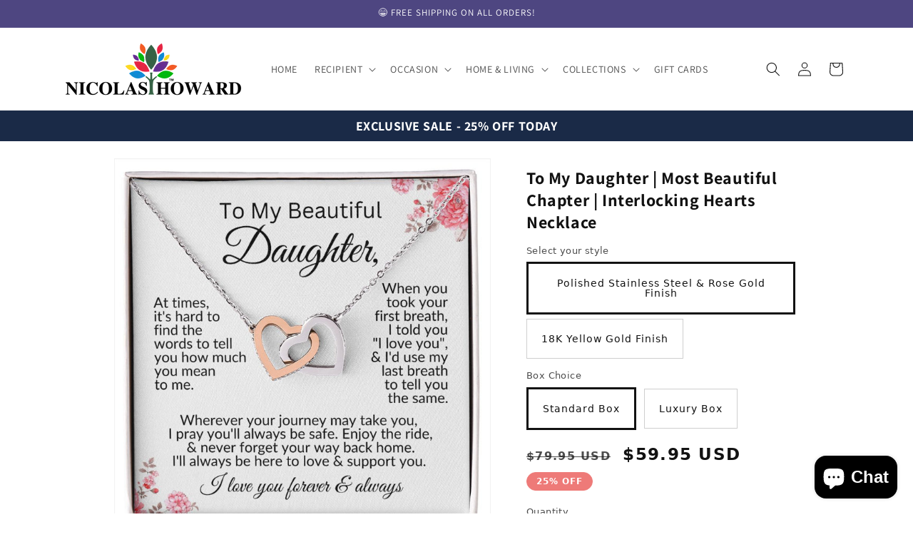

--- FILE ---
content_type: text/css
request_url: https://nicolas-howard.com/cdn/shop/t/46/assets/so-component-slider.css?v=58463945700150388851731351496
body_size: 631
content:
so-slider-component{--desktop-margin-left-first-item: max(5rem, calc((100vw - var(--page-width) + 10rem - var(--grid-desktop-horizontal-spacing)) / 2));position:relative;display:block}so-slider-component.so-slider-component-full-width{--desktop-margin-left-first-item: 1.5rem}@media screen and (max-width: 749px){so-slider-component.page-width{padding:0 1.5rem}}@media screen and (min-width: 749px) and (max-width: 990px){so-slider-component.page-width{padding:0 5rem}}@media screen and (max-width: 989px){.no-js so-slider-component .so-slider{padding-bottom:3rem}}.so-slider__slide{--focus-outline-padding: .5rem;--shadow-padding-top: calc(var(--shadow-vertical-offset) * -1 + var(--shadow-blur-radius));--shadow-padding-bottom: calc(var(--shadow-vertical-offset) + var(--shadow-blur-radius));scroll-snap-align:start;flex-shrink:0;padding-bottom:0}@media screen and (max-width: 749px){.so-slider.so-slider--mobile{position:relative;flex-wrap:inherit;overflow-x:auto;scroll-snap-type:x mandatory;scroll-behavior:smooth;scroll-padding-left:1.5rem;-webkit-overflow-scrolling:touch;margin-bottom:1rem}.so-slider.so-slider--mobile .so-slider__slide{margin-bottom:0;padding-top:max(var(--focus-outline-padding),var(--shadow-padding-top));padding-bottom:max(var(--focus-outline-padding),var(--shadow-padding-bottom))}.so-slider.so-slider--mobile.contains-card--standard .so-slider__slide:not(.collection-list__item--no-media){padding-bottom:var(--focus-outline-padding)}.so-slider.so-slider--mobile.contains-content-container .so-slider__slide{--focus-outline-padding: 0rem}}@media screen and (min-width: 750px){.so-slider.so-slider--tablet-up{position:relative;flex-wrap:inherit;overflow-x:auto;scroll-snap-type:x mandatory;scroll-behavior:smooth;scroll-padding-left:1rem;-webkit-overflow-scrolling:touch}.so-slider.so-slider--tablet-up .so-slider__slide{margin-bottom:0}}@media screen and (max-width: 989px){.so-slider.so-slider--tablet{position:relative;flex-wrap:inherit;overflow-x:auto;scroll-snap-type:x mandatory;scroll-behavior:smooth;scroll-padding-left:1.5rem;-webkit-overflow-scrolling:touch;margin-bottom:1rem}.so-slider.so-slider--tablet .so-slider__slide{margin-bottom:0;padding-top:max(var(--focus-outline-padding),var(--shadow-padding-top));padding-bottom:max(var(--focus-outline-padding),var(--shadow-padding-bottom))}.so-slider.so-slider--tablet.contains-card--standard .so-slider__slide:not(.collection-list__item--no-media){padding-bottom:var(--focus-outline-padding)}.so-slider.so-slider--tablet.contains-content-container .so-slider__slide{--focus-outline-padding: 0rem}}.so-slider--everywhere{position:relative;flex-wrap:inherit;overflow-x:auto;scroll-snap-type:x mandatory;scroll-behavior:smooth;-webkit-overflow-scrolling:touch;margin-bottom:1rem}.so-slider.so-slider--everywhere .so-slider__slide{margin-bottom:0;scroll-snap-align:center}@media screen and (min-width: 990px){.so-slider-component-desktop.page-width{max-width:none}.so-slider--desktop{position:relative;flex-wrap:inherit;overflow-x:auto;scroll-snap-type:x mandatory;scroll-behavior:smooth;-webkit-overflow-scrolling:touch;margin-bottom:1rem;scroll-padding-left:var(--desktop-margin-left-first-item)}.so-slider.so-slider--desktop .so-slider__slide{margin-bottom:0;padding-top:max(var(--focus-outline-padding),var(--shadow-padding-top));padding-bottom:max(var(--focus-outline-padding),var(--shadow-padding-bottom))}.so-slider--desktop .so-slider__slide:first-child{margin-left:var(--desktop-margin-left-first-item);scroll-margin-left:var(--desktop-margin-left-first-item)}.so-slider.so-slider--desktop .so-slider__slide:last-child{margin-right:5rem}.so-slider-component-full-width .so-slider--desktop{scroll-padding-left:1.5rem}.so-slider-component-full-width .so-slider--desktop .so-slider__slide:first-child{margin-left:1.5rem;scroll-margin-left:1.5rem}.so-slider-component-full-width .so-slider--desktop .so-slider__slide:last-child{margin-right:1.5rem}.so-slider--desktop.grid--5-col-desktop .grid__item{width:calc((100% - var(--desktop-margin-left-first-item)) / 5 - var(--grid-desktop-horizontal-spacing) * 2)}.so-slider--desktop.grid--4-col-desktop .grid__item{width:calc((100% - var(--desktop-margin-left-first-item)) / 4 - var(--grid-desktop-horizontal-spacing) * 3)}.so-slider--desktop.grid--3-col-desktop .grid__item{width:calc((100% - var(--desktop-margin-left-first-item)) / 3 - var(--grid-desktop-horizontal-spacing) * 4)}.so-slider--desktop.grid--2-col-desktop .grid__item{width:calc((100% - var(--desktop-margin-left-first-item)) / 2 - var(--grid-desktop-horizontal-spacing) * 5)}.so-slider--desktop.grid--1-col-desktop .grid__item{width:calc((100% - var(--desktop-margin-left-first-item)) - var(--grid-desktop-horizontal-spacing) * 9)}.so-slider.so-slider--desktop.contains-card--standard .so-slider__slide:not(.collection-list__item--no-media){padding-bottom:var(--focus-outline-padding)}.so-slider.so-slider--desktop.contains-content-container .so-slider__slide{--focus-outline-padding: 0rem}}@media (prefers-reduced-motion){.so-slider{scroll-behavior:auto}}.so-slider{scrollbar-color:rgb(var(--color-foreground)) rgba(var(--color-foreground),.04);-ms-overflow-style:none;scrollbar-width:none}.so-slider::-webkit-scrollbar{height:.4rem;width:.4rem;display:none}.no-js .so-slider{-ms-overflow-style:auto;scrollbar-width:auto}.no-js .so-slider::-webkit-scrollbar{display:initial}.so-slider::-webkit-scrollbar-thumb{background-color:rgb(var(--color-foreground));border-radius:.4rem;border:0}.so-slider::-webkit-scrollbar-track{background:rgba(var(--color-foreground),.04);border-radius:.4rem}.so-slider-counter{display:flex;justify-content:center;min-width:4.4rem}@media screen and (min-width: 750px){.so-slider-counter--dots{margin:0 1.2rem}}.so-slider-counter__link{padding:1rem}@media screen and (max-width: 749px){.so-slider-counter__link{padding:.7rem}}.so-slider-counter__link--dots .dot{width:1rem;height:1rem;border-radius:50%;border:.1rem solid rgba(var(--color-foreground),.5);padding:0;display:block}.so-slider-counter__link--active.so-slider-counter__link--dots .dot{background-color:rgb(var(--color-foreground))}@media screen and (forced-colors: active){.so-slider-counter__link--active.so-slider-counter__link--dots .dot{background-color:CanvasText}}.so-slider-counter__link--dots:not(.so-slider-counter__link--active):hover .dot{border-color:rgb(var(--color-foreground))}.so-slider-counter__link--dots .dot,.so-slider-counter__link--numbers{transition:transform .2s ease-in-out}.so-slider-counter__link--active.so-slider-counter__link--numbers,.so-slider-counter__link--dots:not(.so-slider-counter__link--active):hover .dot,.so-slider-counter__link--numbers:hover{transform:scale(1.1)}.so-slider-counter__link--numbers{color:rgba(var(--color-foreground),.5);text-decoration:none}.so-slider-counter__link--numbers:hover{color:rgb(var(--color-foreground))}.so-slider-counter__link--active.so-slider-counter__link--numbers{text-decoration:underline;color:rgb(var(--color-foreground))}.so-slider-buttons{display:none;align-items:center;justify-content:center}@media screen and (min-width: 990px){.so-slider:not(.so-slider--everywhere):not(.so-slider--desktop)+.so-slider-buttons{display:none}}@media screen and (max-width: 989px){.so-slider--desktop:not(.so-slider--tablet)+.so-slider-buttons{display:none}}@media screen and (min-width: 750px){.so-slider--mobile+.so-slider-buttons{display:none}}.so-slider-button{color:rgba(var(--color-foreground),.75);background:transparent;border:none;cursor:pointer;width:44px;height:44px;display:flex;align-items:center;justify-content:center}.so-slider-button:not([disabled]):hover{color:rgb(var(--color-foreground))}.so-slider-button .icon{height:.6rem}.so-slider-button[disabled] .icon{color:rgba(var(--color-foreground),.3);cursor:not-allowed}.so-slider-button--next .icon{transform:rotate(-90deg)}.so-slider-button--prev .icon{transform:rotate(90deg)}.so-slider-button--next:not([disabled]):hover .icon{transform:rotate(-90deg) scale(1.1)}.so-slider-button--prev:not([disabled]):hover .icon{transform:rotate(90deg) scale(1.1)}
/*# sourceMappingURL=/cdn/shop/t/46/assets/so-component-slider.css.map?v=58463945700150388851731351496 */


--- FILE ---
content_type: text/css
request_url: https://nicolas-howard.com/cdn/shop/t/46/assets/so-section-reviews.css?v=45780195093577859001731351461
body_size: -484
content:
@media (min-width: 992px){.with-rating>span{margin-right:14px;white-space:nowrap}}.shop-rating{padding-top:0;margin-bottom:10px}.shop-rating>a{justify-content:center;text-decoration:none;display:flex;align-items:center}.shop-rating>a i{color:#ffa300}.shop-rating>a svg{width:16px;height:16px;fill:#ffa300}@media (max-width: 991px){.shop-rating>a img{margin-right:8px}}.shop-rating .loox-rating i{font-size:17px}.shop-rating span{font-size:14px;font-weight:400}@media (min-width: 992px){.shop-rating>span{margin-right:14px;white-space:nowrap}}.shop-rating{padding-top:0;margin-bottom:10px;display:flex;align-items:center}.shop-rating .shop-rating-count,.shop-rating .shop-rating-count_for_app{margin-left:3px;font-size:12px;font-weight:400}.shop-rating i{color:#ffa300;margin-right:1px}.shop-rating svg{width:15px;height:15px;fill:#ffa300;margin-right:1px}@media (max-width: 991px){.shop-rating img{margin-right:8px}}.shop-rating .loox-rating{font-size:16px;margin-right:3px}.shop-rating .loox-rating i{font-size:16px}.shop-rating .loox-rating i+i{margin-left:4px}@media (min-width: 768px){.shop-rating span{white-space:nowrap}}.so-hidden{display:none}
/*# sourceMappingURL=/cdn/shop/t/46/assets/so-section-reviews.css.map?v=45780195093577859001731351461 */


--- FILE ---
content_type: text/javascript
request_url: https://nicolas-howard.com/cdn/shop/t/46/assets/so-product-form.js?v=173946144298825762731731351466
body_size: 707
content:
customElements.get("so-product-form")||customElements.define("so-product-form",class extends HTMLElement{constructor(){super(),this.form=this.querySelector("form"),this.SoVariantRadios=document.querySelector("so-variant-radios"),this.stickyBtn=document.querySelector(".product-form--sticky"),this.stickyBtnWrapper=document.querySelector(".product-form--sticky-wrapper"),this.form.querySelector("[name=id]").disabled=!1,this.form.addEventListener("submit",this.onSubmitHandler.bind(this)),this.formContainer=document.getElementById(`MainProduct-${this.dataset.section}-ProductFormAnchor`),this.submitButton=this.querySelector('[type="submit"]'),this.submitButtonPopup=this.form.querySelector(".product-popup-modal__button"),this.bindEvents()}validateEngravingFields(){const engravingInputs=this.form.querySelectorAll(".so-engraving-input");let isEngravingInputEmpty=!1;return engravingInputs.length&&(engravingInputs[0].value||(isEngravingInputEmpty=!0,this.showTooltip(engravingInputs[0].parentNode))),isEngravingInputEmpty}validateInputFields(){if(this.SoVariantRadios){const engravingInputs=this.SoVariantRadios.querySelectorAll('.field__input[type="text"]');let isEngravingInputEmpty=!1;if(engravingInputs.length){for(var i=0;i<engravingInputs.length;i++)if(engravingInputs[i].hasAttribute("required")&&!engravingInputs[i].value&&(isEngravingInputEmpty=!0,this.showTooltip(engravingInputs[i].parentNode),engravingInputs[i].classList.contains("so-font-preview-input"))){var tooltip=engravingInputs[i].parentNode.querySelector(".required-input-tooltip");tooltip.style.top="-27px"}}const birthstorneOptions=this.SoVariantRadios.querySelectorAll('.so-birthstone-input[type="radio"]');if(birthstorneOptions.length){for(var isBirthstorneOptionEmpty=!1,i=0;i<birthstorneOptions.length;i++)birthstorneOptions[i].checked==!0&&(isBirthstorneOptionEmpty=!0);isBirthstorneOptionEmpty||(document.querySelector(".so-custom-field-birthstone-wrap").classList.add("birstone-not-selected"),isEngravingInputEmpty=!0)}return isEngravingInputEmpty}}showTooltip(parent){if(parent.querySelector(".required-input-tooltip")){parent.querySelector(".required-input-tooltip").style.display="block";return}var tooltipElem=document.createElement("div"),inputField=parent.querySelector("input"),patternMessage=inputField.getAttribute("data-pattern-message");tooltipElem.classList+="required-input-tooltip",tooltipElem.style.position="absolute",tooltipElem.style.top="-26px",tooltipElem.style.width="100%",tooltipElem.style.backgroundColor="rgb(250, 146, 121)",tooltipElem.style.color="#fff",tooltipElem.style.fontSize="14px",tooltipElem.style.textAlign="center",tooltipElem.style.padding="3px 0",tooltipElem.style.zIndex="10",tooltipElem.style.display="block",tooltipElem.innerText=patternMessage,parent.position="relative",parent.classList+=" input-error",patternMessage&&parent.insertBefore(tooltipElem,inputField)}onSubmitHandler(evt){if(evt.preventDefault(),this.submitButtonPopup.getAttribute("data-upsell-type-popup")=="engraving"){if(this.validateEngravingFields()&&evt.submitter)return}else if(this.validateInputFields())return;if(this.submitButton.getAttribute("aria-disabled")==="true")return;this.handleErrorMessage(),this.submitButton.setAttribute("aria-disabled",!0),this.submitButton.classList.add("loading"),this.querySelector(".loading-overlay__spinner").classList.remove("hidden");const config=fetchConfig("javascript");config.headers["X-Requested-With"]="XMLHttpRequest",delete config.headers["Content-Type"];const formData=new FormData(this.form);formData.append("sections_url",window.location.pathname),config.body=formData,fetch(`${routes.cart_add_url}`,config).then(response=>response.json()).then(response=>{if(response.status){this.handleErrorMessage(response.description);const soldOutMessage=this.submitButton.querySelector(".sold-out-message");if(!soldOutMessage)return;this.submitButton.setAttribute("aria-disabled",!0),this.submitButton.querySelector("span").classList.add("hidden"),soldOutMessage.classList.remove("hidden"),this.error=!0;return}this.error=!1,document.location.href="/cart?view=shineon"}).catch(e=>{console.error(e)}).finally(()=>{this.submitButton.classList.remove("loading"),this.error||this.submitButton.removeAttribute("aria-disabled"),this.querySelector(".loading-overlay__spinner").classList.add("hidden")})}onFormVisibilityChange([entry],observer){this.form&&(console.log(entry.isIntersecting),entry.isIntersecting&&this.stickyBtnWrapper.classList.toggle("product-form--sticky",window.innerHeight+window.scrollY-this.stickyBtnWrapper.clientHeight>this.stickyBtnWrapper.offsetTop))}handleErrorMessage(errorMessage=!1){this.errorMessageWrapper=this.errorMessageWrapper||this.querySelector(".product-form__error-message-wrapper"),this.errorMessageWrapper&&(this.errorMessage=this.errorMessage||this.errorMessageWrapper.querySelector(".product-form__error-message"),this.errorMessageWrapper.toggleAttribute("hidden",!errorMessage),errorMessage&&(this.errorMessage.textContent=errorMessage))}bindEvents(){if(this.formContainer){const CLASS_PRODUCT_FORM_STICKY="product-form--sticky";document.addEventListener("scroll",()=>{if(screen.width>749)return this.stickyBtnWrapper.classList.remove(CLASS_PRODUCT_FORM_STICKY);this.stickyBtnWrapper.classList.toggle(CLASS_PRODUCT_FORM_STICKY,window.innerHeight+window.scrollY-this.stickyBtnWrapper.clientHeight>this.stickyBtnWrapper.offsetTop)})}}});
//# sourceMappingURL=/cdn/shop/t/46/assets/so-product-form.js.map?v=173946144298825762731731351466


--- FILE ---
content_type: text/javascript
request_url: https://nicolas-howard.com/cdn/shop/t/46/assets/so-product-modal.js?v=31416128249208407671731351481
body_size: -230
content:
customElements.get("so-product-modal")||customElements.define("so-product-modal",class extends SoModalDialog{constructor(){super()}hide(){super.hide()}show(opener){super.show(opener),this.showActiveMedia()}showActiveMedia(){this.querySelectorAll(`[data-media-id]:not([data-media-id="${this.openedBy.getAttribute("data-media-id")}"])`).forEach(element=>{element.classList.remove("active")});const activeMedia=this.querySelector(`[data-media-id="${this.openedBy.getAttribute("data-media-id")}"]`),activeMediaTemplate=activeMedia.querySelector("template"),activeMediaContent=activeMediaTemplate?activeMediaTemplate.content:null;activeMedia.classList.add("active"),activeMedia.scrollIntoView();const container=this.querySelector('[role="document"]');container.scrollLeft=(activeMedia.width-container.clientWidth)/2,activeMedia.nodeName=="SO-DEFERRED-MEDIA"&&activeMediaContent&&activeMediaContent.querySelector(".js-youtube")&&activeMedia.loadContent()}});
//# sourceMappingURL=/cdn/shop/t/46/assets/so-product-modal.js.map?v=31416128249208407671731351481


--- FILE ---
content_type: text/javascript; charset=UTF-8
request_url: https://socialboost.mpireapps.io/api/socialboost.js?shop=nicolas-howard.myshopify.com
body_size: 4143
content:
var el = document.getElementsByClassName("main__content")[0];
el.firstElementChild.insertAdjacentHTML("beforebegin", '<style>.ql-editor {padding-bottom: 20px}.ql-line-height-50{ line-height: 50% }.ql-line-height-100{ line-height: 100% }.ql-line-height-150{ line-height: 150% }.ql-line-height-200{ line-height: 200% }.ql-line-height-250{ line-height: 250% }.ql-line-height-300{ line-height: 300% } .ql-align-center {text-align: center;}.ql-font-serif {font-family: Georgia, Times New Roman, serif;}.ql-font-monospace {font-family: Monaco, Courier New, monospace;}</style><div id="fb-root"></div> <div class="ql-editor" style="padding-top: 20px"><p><strong style=\"background-color: rgb(255, 255, 0);\">LIKE US ON FACEBOOK TO GET MORE DISCOUNTS!<\/strong><\/p> <br><div class="fb-page" data-href="https://www.facebook.com/NicolasHowardShop/" data-width="400" data-small-header="false" data-adapt-container-width="true" data-hide-cover="false" data-show-facepile="true"><blockquote cite="https://www.facebook.com/NicolasHowardShop/" class="fb-xfbml-parse-ignore"><a href="https://www.facebook.com/NicolasHowardShop/">Facebook</a></blockquote></div><br><p><strong>WHEN WILL YOU SHIP MY ITEM(S)?<\/strong><\/p><p>All items are subject to a handling period before they are dispatched. 99% of orders leave the warehouse within 3-5 days of payment.<\/p><p><strong>WHEN WILL I RECEIVE MY ITEM(S)?<\/strong><\/p><p>Generally, shipping and handling will take anywhere between 2-4 weeks, with our company.<\/p><p><strong>WHERE ARE MY ITEMS COMING FROM?<\/strong><\/p><p>We have warehouses in various countries including USA and China, and depending on what item you have ordered, you will receive that item from the warehouse that can ship it to you the fastest!<\/p><p><strong>WILL MY ITEMS BE SENT IN ONE PACKAGE?<\/strong><\/p><p>For logistical reasons, items purchased at the same time will sometimes be sent in separate packages, even if you\u2019ve specified combined shipping. Please keep this in mind when receiving deliveries.<\/p><p><strong>OTHER QUESTIONS?<\/strong><\/p><p>If you have any other questions, please contact us immediately via email at<strong> <\/strong>customerlove@nicolas-howard.com<\/p></div>');

var head  = document.getElementsByTagName('head')[0];
var link  = document.createElement('link');
link.id   = 'fontawesome';
link.rel  = 'stylesheet';
link.type = 'text/css';
link.href = 'https://cdnjs.cloudflare.com/ajax/libs/font-awesome/4.7.0/css/font-awesome.min.css';
link.media = 'all';
head.appendChild(link);

    
var socialEl = document.getElementsByClassName('total-line-table')[0];
var socialElMobile = document.getElementsByClassName('section__content')[0];
socialEl.insertAdjacentHTML("afterend", '<style>@media screen and (min-width: 700px) {  .fa { width: 30px; } #socialboost-icons-mobile {    visibility: hidden;    display: none;  }} .fa {  padding: 20px;  font-size: 20px;  width: 21%; max-width: 35px; text-align: center;  text-decoration: none;  margin: 5px 2px;}.fa:hover {    opacity: 0.7;}.fa-facebook {  background: #3B5998;  color: white;}.fa-youtube {  background: #bb0000;  color: white;}.fa-twitter {  background: #55ACEE;  color: white;}.fa-instagram {  background: #125688;  color: white;}.fa-pinterest {  background: #cb2027;  color: white;}.fa-snapchat-ghost {  background: #fffc00;  color: white;  text-shadow: -1px 0 black, 0 1px black, 1px 0 black, 0 -1px black;}#socialboost-icons {padding-top: 20px;}</style> <div id="socialboost-icons"> <a target="_blank" href="https://www.facebook.com/NicolasHowardShop/" class="fa fa-facebook"></a></div>');
socialElMobile.insertAdjacentHTML("afterend", '<div style="padding-top: 15px; text-align: center;" id="socialboost-icons-mobile"><a target="_blank" href="https://www.facebook.com/NicolasHowardShop/" class="fa fa-facebook"></a></div>');

(function(d, s, id) {
  var js, fjs = d.getElementsByTagName(s)[0];
  if (d.getElementById(id)) return;
  js = d.createElement(s); js.id = id;
  js.src = "//connect.facebook.net/en_GB/sdk.js#xfbml=1&version=v2.7";
  fjs.parentNode.insertBefore(js, fjs);
}(document, 'script', 'facebook-jssdk'));

--- FILE ---
content_type: text/javascript
request_url: https://nicolas-howard.com/cdn/shop/t/46/assets/so-global.js?v=126790857336525286251731351459
body_size: 12922
content:
function getFocusableElements(container){return Array.from(container.querySelectorAll("summary, a[href], button:enabled, [tabindex]:not([tabindex^='-']), [draggable], area, input:not([type=hidden]):enabled, select:enabled, textarea:enabled, object, iframe"))}document.addEventListener("DOMContentLoaded",function(event){var isEmptyDivCSS=document.querySelector(".div-empty-block");isEmptyDivCSS&&document.querySelector("body").classList.add("div-empty-block")}),document.querySelectorAll('[id^="Details-"] summary').forEach(summary=>{summary.setAttribute("role","button"),summary.setAttribute("aria-expanded",summary.parentNode.hasAttribute("open")),summary.nextElementSibling.getAttribute("id")&&summary.setAttribute("aria-controls",summary.nextElementSibling.id),summary.addEventListener("click",event=>{event.currentTarget.setAttribute("aria-expanded",!event.currentTarget.closest("details").hasAttribute("open"))}),!summary.closest("header-drawer")&&summary.parentElement.addEventListener("keyup",onKeyUpEscape)});const soTrapFocusHandlers={};function trapFocus(container,elementToFocus=container){var elements=getFocusableElements(container),first=elements[0],last=elements[elements.length-1];removeTrapFocus(),soTrapFocusHandlers.focusin=event=>{event.target!==container&&event.target!==last&&event.target!==first||document.addEventListener("keydown",soTrapFocusHandlers.keydown)},soTrapFocusHandlers.focusout=function(){document.removeEventListener("keydown",soTrapFocusHandlers.keydown)},soTrapFocusHandlers.keydown=function(event){event.code.toUpperCase()==="TAB"&&(event.target===last&&!event.shiftKey&&(event.preventDefault(),first.focus()),(event.target===container||event.target===first)&&event.shiftKey&&(event.preventDefault(),last.focus()))},document.addEventListener("focusout",soTrapFocusHandlers.focusout),document.addEventListener("focusin",soTrapFocusHandlers.focusin),elementToFocus.focus()}try{document.querySelector(":focus-visible")}catch{focusVisiblePolyfill()}function focusVisiblePolyfill(){const navKeys=["ARROWUP","ARROWDOWN","ARROWLEFT","ARROWRIGHT","TAB","ENTER","SPACE","ESCAPE","HOME","END","PAGEUP","PAGEDOWN"];let currentFocusedElement=null,mouseClick=null;window.addEventListener("keydown",event=>{navKeys.includes(event.code.toUpperCase())&&(mouseClick=!1)}),window.addEventListener("mousedown",event=>{mouseClick=!0}),window.addEventListener("focus",()=>{currentFocusedElement&&currentFocusedElement.classList.remove("focused"),!mouseClick&&(currentFocusedElement=document.activeElement,currentFocusedElement.classList.add("focused"))},!0)}function pauseAllMedia(){document.querySelectorAll(".js-youtube").forEach(video=>{video.contentWindow.postMessage('{"event":"command","func":"pauseVideo","args":""}',"*")}),document.querySelectorAll(".js-vimeo").forEach(video=>{video.contentWindow.postMessage('{"method":"pause"}',"*")}),document.querySelectorAll("video").forEach(video=>video.pause()),document.querySelectorAll("product-model").forEach(model=>{model.modelViewerUI&&model.modelViewerUI.pause()})}function removeTrapFocus(elementToFocus=null){document.removeEventListener("focusin",soTrapFocusHandlers.focusin),document.removeEventListener("focusout",soTrapFocusHandlers.focusout),document.removeEventListener("keydown",soTrapFocusHandlers.keydown),elementToFocus&&elementToFocus.focus()}function onKeyUpEscape(event){if(event.code.toUpperCase()!=="ESCAPE")return;const openDetailsElement=event.target.closest("details[open]");if(!openDetailsElement)return;const summaryElement=openDetailsElement.querySelector("summary");openDetailsElement.removeAttribute("open"),summaryElement.setAttribute("aria-expanded",!1),summaryElement.focus()}function capitalizeFirstLetter(string){return string.charAt(0).toUpperCase()+string.slice(1)}function capitalizeFirstLetterSubsequentLowercase(string){return string.charAt(0).toUpperCase()+string.slice(1).toLowerCase()}function formatMoney(cents,format){typeof cents=="string"&&(cents=cents.replace(".",""));var value="",placeholderRegex=/\{\{\s*(\w+)\s*\}\}/,formatString=format||document.getElementById("current_variant_id").getAttribute("data-shop-money-format");function formatWithDelimiters(number,precision,thousands,decimal){if(thousands=thousands||",",decimal=decimal||".",isNaN(number)||number===null)return 0;number=(number/100).toFixed(precision);var parts=number.split("."),dollarsAmount=parts[0].replace(/(\d)(?=(\d\d\d)+(?!\d))/g,"$1"+thousands),centsAmount=parts[1]?decimal+parts[1]:"";return dollarsAmount+centsAmount}switch(formatString.match(placeholderRegex)[1]){case"amount":value=formatWithDelimiters(cents,2);break;case"amount_no_decimals":value=formatWithDelimiters(cents,0);break;case"amount_with_comma_separator":value=formatWithDelimiters(cents,2,".",",");break;case"amount_no_decimals_with_comma_separator":value=formatWithDelimiters(cents,0,".",",");break;case"amount_no_decimals_with_space_separator":value=formatWithDelimiters(cents,0," ");break}return formatString.replace(placeholderRegex,value)}function showTooltip(parent,message=!1){if(parent.querySelector(".required-input-tooltip")){parent.querySelector(".required-input-tooltip").style.display="block";return}var tooltipElem=document.createElement("div"),inputField=parent.querySelector("input"),patternMessage=message||inputField.getAttribute("data-pattern-message");tooltipElem.classList+="required-input-tooltip",tooltipElem.style.position="absolute",tooltipElem.style.top="-26px",tooltipElem.style.width="100%",tooltipElem.style.backgroundColor="rgb(250, 146, 121)",tooltipElem.style.color="#fff",tooltipElem.style.fontSize="14px",tooltipElem.style.textAlign="center",tooltipElem.style.padding="3px 0",tooltipElem.style.zIndex="10",tooltipElem.style.display="block",tooltipElem.innerText=patternMessage,parent.position="relative",parent.classList+=" input-error",parent.insertBefore(tooltipElem,inputField)}class SoQuantityInput extends HTMLElement{constructor(){super(),this.input=this.querySelector("input"),this.changeEvent=new Event("change",{bubbles:!0}),this.querySelectorAll("button").forEach(button=>button.addEventListener("click",this.onButtonClick.bind(this)))}onButtonClick(event){event.preventDefault();const previousValue=this.input.value;event.target.name==="plus"?this.input.stepUp():this.input.stepDown(),previousValue!==this.input.value&&this.input.dispatchEvent(this.changeEvent)}}customElements.define("so-quantity-input",SoQuantityInput);function debounce(fn,wait){let t;return(...args)=>{clearTimeout(t),t=setTimeout(()=>fn.apply(this,args),wait)}}function fetchConfig(type="json"){return{method:"POST",headers:{"Content-Type":"application/json",Accept:`application/${type}`}}}typeof window.Shopify>"u"&&(window.Shopify={}),Shopify.bind=function(fn,scope){return function(){return fn.apply(scope,arguments)}},Shopify.setSelectorByValue=function(selector,value){for(var i=0,count=selector.options.length;i<count;i++){var option=selector.options[i];if(value==option.value||value==option.innerHTML)return selector.selectedIndex=i,i}},Shopify.addListener=function(target,eventName,callback){target.addEventListener?target.addEventListener(eventName,callback,!1):target.attachEvent("on"+eventName,callback)},Shopify.postLink=function(path,options){options=options||{};var method=options.method||"post",params=options.parameters||{},form=document.createElement("form");form.setAttribute("method",method),form.setAttribute("action",path);for(var key in params){var hiddenField=document.createElement("input");hiddenField.setAttribute("type","hidden"),hiddenField.setAttribute("name",key),hiddenField.setAttribute("value",params[key]),form.appendChild(hiddenField)}document.body.appendChild(form),form.submit(),document.body.removeChild(form)},Shopify.CountryProvinceSelector=function(country_domid,province_domid,options){this.countryEl=document.getElementById(country_domid),this.provinceEl=document.getElementById(province_domid),this.provinceContainer=document.getElementById(options.hideElement||province_domid),Shopify.addListener(this.countryEl,"change",Shopify.bind(this.countryHandler,this)),this.initCountry(),this.initProvince()},Shopify.CountryProvinceSelector.prototype={initCountry:function(){var value=this.countryEl.getAttribute("data-default");Shopify.setSelectorByValue(this.countryEl,value),this.countryHandler()},initProvince:function(){var value=this.provinceEl.getAttribute("data-default");value&&this.provinceEl.options.length>0&&Shopify.setSelectorByValue(this.provinceEl,value)},countryHandler:function(e){var opt=this.countryEl.options[this.countryEl.selectedIndex],raw=opt.getAttribute("data-provinces"),provinces=JSON.parse(raw);if(this.clearOptions(this.provinceEl),provinces&&provinces.length==0)this.provinceContainer.style.display="none";else{for(var i=0;i<provinces.length;i++){var opt=document.createElement("option");opt.value=provinces[i][0],opt.innerHTML=provinces[i][1],this.provinceEl.appendChild(opt)}this.provinceContainer.style.display=""}},clearOptions:function(selector){for(;selector.firstChild;)selector.removeChild(selector.firstChild)},setOptions:function(selector,values){for(var i=0,count=values.length;i<values.length;i++){var opt=document.createElement("option");opt.value=values[i],opt.innerHTML=values[i],selector.appendChild(opt)}}};class SoMenuDrawer extends HTMLElement{constructor(){super(),this.mainDetailsToggle=this.querySelector("details"),navigator.platform==="iPhone"&&document.documentElement.style.setProperty("--viewport-height",`${window.innerHeight}px`),this.addEventListener("keyup",this.onKeyUp.bind(this)),this.addEventListener("focusout",this.onFocusOut.bind(this)),this.bindEvents()}bindEvents(){this.querySelectorAll("summary").forEach(summary=>summary.addEventListener("click",this.onSummaryClick.bind(this))),this.querySelectorAll("button").forEach(button=>button.addEventListener("click",this.onCloseButtonClick.bind(this)))}onKeyUp(event){if(event.code.toUpperCase()!=="ESCAPE")return;const openDetailsElement=event.target.closest("details[open]");openDetailsElement&&(openDetailsElement===this.mainDetailsToggle?this.closeMenuDrawer(event,this.mainDetailsToggle.querySelector("summary")):this.closeSubmenu(openDetailsElement))}onSummaryClick(event){const summaryElement=event.currentTarget,detailsElement=summaryElement.parentNode,parentMenuElement=detailsElement.closest(".has-submenu"),isOpen=detailsElement.hasAttribute("open"),reducedMotion=window.matchMedia("(prefers-reduced-motion: reduce)");function addTrapFocus(){trapFocus(summaryElement.nextElementSibling,detailsElement.querySelector("button")),summaryElement.nextElementSibling.removeEventListener("transitionend",addTrapFocus)}detailsElement===this.mainDetailsToggle?(isOpen&&event.preventDefault(),isOpen?this.closeMenuDrawer(event,summaryElement):this.openMenuDrawer(summaryElement)):setTimeout(()=>{detailsElement.classList.add("menu-opening"),summaryElement.setAttribute("aria-expanded",!0),parentMenuElement&&parentMenuElement.classList.add("submenu-open"),!reducedMotion||reducedMotion.matches?addTrapFocus():summaryElement.nextElementSibling.addEventListener("transitionend",addTrapFocus)},100)}openMenuDrawer(summaryElement){setTimeout(()=>{this.mainDetailsToggle.classList.add("menu-opening")}),summaryElement.setAttribute("aria-expanded",!0),trapFocus(this.mainDetailsToggle,summaryElement),document.body.classList.add(`overflow-hidden-${this.dataset.breakpoint}`)}closeMenuDrawer(event,elementToFocus=!1){event!==void 0&&(this.mainDetailsToggle.classList.remove("menu-opening"),this.mainDetailsToggle.querySelectorAll("details").forEach(details=>{details.removeAttribute("open"),details.classList.remove("menu-opening")}),this.mainDetailsToggle.querySelectorAll(".submenu-open").forEach(submenu=>{submenu.classList.remove("submenu-open")}),document.body.classList.remove(`overflow-hidden-${this.dataset.breakpoint}`),removeTrapFocus(elementToFocus),this.closeAnimation(this.mainDetailsToggle))}onFocusOut(event){setTimeout(()=>{this.mainDetailsToggle.hasAttribute("open")&&!this.mainDetailsToggle.contains(document.activeElement)&&this.closeMenuDrawer()})}onCloseButtonClick(event){const detailsElement=event.currentTarget.closest("details");this.closeSubmenu(detailsElement)}closeSubmenu(detailsElement){const parentMenuElement=detailsElement.closest(".submenu-open");parentMenuElement&&parentMenuElement.classList.remove("submenu-open"),detailsElement.classList.remove("menu-opening"),detailsElement.querySelector("summary").setAttribute("aria-expanded",!1),removeTrapFocus(detailsElement.querySelector("summary")),this.closeAnimation(detailsElement)}closeAnimation(detailsElement){let animationStart;const handleAnimation=time=>{animationStart===void 0&&(animationStart=time),time-animationStart<400?window.requestAnimationFrame(handleAnimation):(detailsElement.removeAttribute("open"),detailsElement.closest("details[open]")&&trapFocus(detailsElement.closest("details[open]"),detailsElement.querySelector("summary")))};window.requestAnimationFrame(handleAnimation)}}customElements.define("so-menu-drawer",SoMenuDrawer);class SoHeaderDrawer extends SoMenuDrawer{constructor(){super()}openMenuDrawer(summaryElement){this.header=this.header||document.getElementById("shopify-section-header"),this.borderOffset=this.borderOffset||this.closest(".header-wrapper").classList.contains("header-wrapper--border-bottom")?1:0,document.documentElement.style.setProperty("--header-bottom-position",`${parseInt(this.header.getBoundingClientRect().bottom-this.borderOffset)}px`),this.header.classList.add("menu-open"),setTimeout(()=>{this.mainDetailsToggle.classList.add("menu-opening")}),summaryElement.setAttribute("aria-expanded",!0),trapFocus(this.mainDetailsToggle,summaryElement),document.body.classList.add(`overflow-hidden-${this.dataset.breakpoint}`)}closeMenuDrawer(event,elementToFocus){super.closeMenuDrawer(event,elementToFocus),this.header.classList.remove("menu-open")}}customElements.define("so-header-drawer",SoHeaderDrawer);class SoModalDialog extends HTMLElement{constructor(){super(),this.querySelector('[id^="ModalClose-"]').addEventListener("click",this.hide.bind(this,!1)),this.addEventListener("keyup",event=>{event.code.toUpperCase()==="ESCAPE"&&this.hide()}),this.classList.contains("media-modal")?this.addEventListener("pointerup",event=>{event.pointerType==="mouse"&&!event.target.closest("so-deferred-media, product-model")&&this.hide()}):this.addEventListener("click",event=>{event.target===this&&this.hide()})}connectedCallback(){this.moved||(this.moved=!0,document.body.appendChild(this))}show(opener){this.openedBy=opener;const popup=this.querySelector(".template-popup");document.body.classList.add("overflow-hidden"),this.setAttribute("open",""),popup&&popup.loadContent(),trapFocus(this,this.querySelector('[role="dialog"]')),window.pauseAllMedia()}hide(){document.body.classList.remove("overflow-hidden"),this.openedBy.getAttribute("id")=="ProductPopup-button"?document.body.dispatchEvent(new CustomEvent("modalClosedFormSubmit")):document.body.dispatchEvent(new CustomEvent("modalClosed")),this.removeAttribute("open"),removeTrapFocus(this.openedBy),window.pauseAllMedia()}}customElements.define("so-modal-dialog",SoModalDialog);class SoModalOpener extends HTMLElement{constructor(){super();const button=this.querySelector("button");button&&button.addEventListener("click",()=>{const modal=document.querySelector(this.getAttribute("data-modal"));modal&&modal.show(button)})}}customElements.define("so-modal-opener",SoModalOpener);class SoUpsellPopupOpener extends HTMLElement{constructor(){super(),this.form=document.getElementById(`product-form-${this.dataset.section}`),this.modalContent=document.querySelector("#PopupModal-so-upsell"),this.form&&(this.currentVariantID=this.form.querySelector('[name="id"]').value);const button=this.querySelector("button");this.popupType=button.getAttribute("data-upsell-type"),button&&button.addEventListener("click",()=>{const modal=document.querySelector(this.getAttribute("data-modal"));this.validateFields()&&this.updateUpsellPopup()&&modal&&modal.show(button)})}submitFormWithUpsellVariant(upsellVariant){return this.currentVariantID==upsellVariant.id&&this.form.dispatchEvent(new Event("submit")),this.currentVariantID!=upsellVariant.id}validateFields(){const requiredInputs=document.querySelectorAll(".engraving-field");let isAnyRequiredInputEmpty=!1;if(requiredInputs.length)for(var i=0;i<requiredInputs.length;i++){let input=requiredInputs[i].querySelector(".field__input");!input.value&&input.hasAttribute("required")&&(isAnyRequiredInputEmpty=!0,this.showTooltip(input.parentNode))}return!isAnyRequiredInputEmpty}showTooltip(parent){if(parent.querySelector(".required-input-tooltip")){parent.querySelector(".required-input-tooltip").style.display="block";return}var tooltipElem=document.createElement("div"),inputField=parent.querySelector("input"),patternMessage=inputField.getAttribute("data-pattern-message");tooltipElem.classList+="required-input-tooltip",tooltipElem.style.position="absolute",tooltipElem.style.top="-26px",tooltipElem.style.width="100%",tooltipElem.style.backgroundColor="rgb(250, 146, 121)",tooltipElem.style.color="#fff",tooltipElem.style.fontSize="14px",tooltipElem.style.textAlign="center",tooltipElem.style.padding="3px 0",tooltipElem.style.zIndex="10",tooltipElem.style.display="block",tooltipElem.innerText=patternMessage,parent.position="relative",parent.classList+=" input-error",parent.insertBefore(tooltipElem,inputField)}getVariant(id){return JSON.parse(document.querySelector(".so-product-variants").textContent).filter(productVariant=>productVariant.id==id)[0]}getUpsellVariant(){this.currentVariantID=this.form.querySelector('[name="id"]').value;var regularVariant=this.getVariant(this.currentVariantID);document.getElementById("current_variant_id").value=this.currentVariantID;const productVariants=JSON.parse(document.querySelector(".so-product-variants").textContent);if(productVariants.length>2){let currentVariantOption1=regularVariant.option1,upsellVariantID=Array.from(document.querySelectorAll(".so-variant-metafields")).filter(productVariantMetafield=>productVariantMetafield.getAttribute("data-so-variant-option1")==currentVariantOption1&&productVariantMetafield.hasAttribute("data-so-upsell-type"))[0].getAttribute("data-so-variant-id");var upsellVariant=productVariants.filter(productVariant=>productVariant.id==upsellVariantID)}else{let upsellVariantID=document.querySelector("[data-so-upsell-varinat_id]").getAttribute("data-so-upsell-varinat_id");var upsellVariant=productVariants.filter(productVariant=>productVariant.id==upsellVariantID)}if(upsellVariant)return upsellVariant[0]}updateUpsellPopup(){const upsellVariant=this.getUpsellVariant();return this.setUpsellVariantImage(upsellVariant),this.setUpsellVariantPrice(upsellVariant),this.popupType!="engraving"?(this.setUpsellVariantID(upsellVariant),this.submitFormWithUpsellVariant(upsellVariant)):!0}setUpsellVariantID(upsellVariant){const input=this.form.querySelector('input[name="id"]');input.value=upsellVariant.id}setUpsellVariantImage(upsellVariant){const modalContentImage=this.modalContent.querySelector(".featured-image img");modalContentImage.srcset=upsellVariant.featured_image.src}setUpsellVariantPrice(upsellVariant){const compareUpsellPrice=this.modalContent.querySelector(".compare_upsell_price"),upsellPrice=this.modalContent.querySelector(".upsell_price"),savingPercents=this.modalContent.querySelector(".saving_percents"),selected_variant=this.getVariant(this.currentVariantID);let priceDifference=upsellVariant.price-selected_variant.price;compareUpsellPrice.textContent=formatMoney(priceDifference*2),upsellPrice.textContent=formatMoney(priceDifference)}}customElements.define("so-upsell-popup-opener",SoUpsellPopupOpener);class SoDeferredMedia extends HTMLElement{constructor(){super();const poster=this.querySelector('[id^="Deferred-Poster-"]');poster&&poster.addEventListener("click",this.loadContent.bind(this))}loadContent(focus=!0){if(window.pauseAllMedia(),!this.getAttribute("loaded")){const content=document.createElement("div");content.appendChild(this.querySelector("template").content.firstElementChild.cloneNode(!0)),this.setAttribute("loaded",!0);const deferredElement=this.appendChild(content.querySelector("video, model-viewer, iframe"));focus&&deferredElement.focus()}}}customElements.define("so-deferred-media",SoDeferredMedia);class SoVariantSelects extends HTMLElement{constructor(){super(),this.addEventListener("change",this.onVariantChange),window.addEventListener("load",this.setOriginalVariant.bind(this,!1))}onVariantChange(e){e.target.classList.contains("so-font-preview-input")||e.target.classList.contains("so-birthstone-input")||e.target.classList.contains("so-accessory-input")||(this.updateOptions(),this.updateMasterId(),this.toggleAddButton(!0,"",!1),this.removeErrorMessage(),!(this.hasAttribute("data-live-preview")&&this.changeLivePreview(e)==!0)&&(this.currentVariant?(this.setSelectedVariant(),this.getEngravingVariant(),this.updateMedia(),this.updateURL(),this.updateVariantInput(),this.renderProductInfo(),this.updateShareUrl(),e.target.type=="radio"&&document.body.dispatchEvent(new CustomEvent("variant_changed")),this.hasAttribute("data-svg-metal-swatch")&&this.changeFlowerMetal()):this.toggleAddButton(!0,"",!0),this.tagName!="ENGRAVING-INPUT"&&(this.fontPreviewMetalColor(),this.fontPreviewSetVariantID()),this.hasAttribute("data-font-preview-multiple")&&this.fontPreviewMultiple()))}setSelectedVariant(){const productVariants=Array.from(document.querySelectorAll(".so-variant-metafields"));productVariants.length&&productVariants.map(function(variant){variant.hasAttribute("data-selected-variant")&&variant.removeAttribute("data-selected-variant"),variant.getAttribute("data-so-variant-id")==this.currentVariant.id&&variant.setAttribute("data-selected-variant",this.currentVariant.id)},this)}setPreviewMedia(e){if(document.querySelector(".font-preview-inc-w-live-preview")&&!document.querySelector(".font-preview-without-image")){var productVariants=JSON.parse(document.querySelector(".so-product-variants").textContent),engravingInput=this.querySelector(".so-engraving-input"),currentVariantID=engravingInput.getAttribute("data-selected-variant-id"),currentVariant=productVariants.filter(productVariant=>productVariant.id==currentVariantID)[0],containerPreviewSlider=document.querySelector(".font-preview-inc-w-live-preview"),preivewImgs=containerPreviewSlider.querySelectorAll(".live-preview-image");if(preivewImgs.forEach(img=>{img.classList.add("so-hidden")}),engravingInput.value.length>0){containerPreviewSlider.classList.remove("so-hidden");var preivewImg=containerPreviewSlider.querySelector('.live-preview-image[data-variant-id="'+currentVariantID+'"]');preivewImg.classList.remove("so-hidden")}}}changeChainsMetal(metal){var chainImgs=document.querySelector(".font-preview-inc-w-live-preview").querySelectorAll(".font-preview-chain img");chainImgs.forEach(function(item){item.classList.remove("so-hidden"),item.getAttribute("data-metal")!=metal&&item.classList.add("so-hidden")})}changeFlowerMetal(){var flowerCode=Array.from(this.querySelectorAll('[data-option="option3"]')).filter(item=>item.checked==!0)[0].getAttribute("data-flower-code"),previewFlower=document.querySelector(".preview-flower"),previewField=document.querySelector(".preview-with-flower"),previewInput=document.querySelector(".so-font-preview-input");if(flowerCode&&previewFlower){previewFlower.textContent=flowerCode;var previewText=flowerCode+previewField.getAttribute("data-placeholder");previewInput.value.length>0&&(previewText=flowerCode+previewInput.value),previewField.textContent=previewText}var metal=this.currentVariant.metafields.metal;if(metal){var swatches=this.querySelectorAll(".so-swatch-item");swatches.forEach(function(swatch){var flowers=swatch.querySelectorAll(".so-svg-wrap");flowers.forEach(function(flower){flower.getAttribute("data-metal")!=metal?flower.classList.add("so-hidden"):flower.classList.remove("so-hidden")})})}}changePreviewMetal(variant){var currentVariantMetal=variant.metafields.metal;document.querySelector(".font-preview-w")&&currentVariantMetal&&(document.querySelector(".font-preview-w").setAttribute("data-metal",currentVariantMetal),this.hasAttribute("data-live-preview")&&this.changeChainsMetal(currentVariantMetal))}changeLivePreview(e){var self=this,engravingInput=this.querySelector(".so-font-preview-input");if(engravingInput.value.length>0&&engravingInput)return engravingInput.setAttribute("data-selected-variant-id",this.currentVariant.id),self.changePreviewMetal(this.currentVariant),self.setPreviewMedia(e),document.querySelector(".font-preview-inc-w-live-preview").classList.remove("so-hidden"),document.querySelectorAll(".font-preview-inc-w-live-preview").length&&(document.querySelector(".font-preview-inc-w-live-preview").classList.contains("font-preview-without-image")||(this.currentVariant.metafields.ipcs.includes("-WOOD")?document.querySelector(".font-preview-inc-w-live-preview").classList.add("live-preview-on-wood"):document.querySelector(".font-preview-inc-w-live-preview").classList.remove("live-preview-on-wood"))),this.updateURL(),this.updateVariantInput(),this.renderProductInfo(),!0}updateOptions(){this.options=Array.from(this.querySelectorAll("select"),select=>select.value)}updateMasterId(){this.currentVariant=this.getVariantData().find(variant=>!variant.options.map((option,index)=>this.options[index]===option).includes(!1))}updateMedia(){if(!this.currentVariant||!this.currentVariant.featured_media)return;document.getElementById(`MediaGallery-${this.dataset.section}`).setActiveMedia(`${this.dataset.section}-${this.currentVariant.featured_media.id}`,!0);const modalContent=document.querySelector(`#ProductModal-${this.dataset.section} .product-media-modal__content`);if(!modalContent)return;const newMediaModal=modalContent.querySelector(`[data-media-id="${this.currentVariant.featured_media.id}"]`);modalContent.prepend(newMediaModal)}updateURL(){!this.currentVariant||this.dataset.updateUrl==="false"||window.history.replaceState({},"",`${this.dataset.url}?variant=${this.currentVariant.id}`)}updateShareUrl(){const shareButton=document.getElementById(`Share-${this.dataset.section}`);!shareButton||!shareButton.updateUrl||shareButton.updateUrl(`${window.shopUrl}${this.dataset.url}?variant=${this.currentVariant.id}`)}updateVariantInput(){document.querySelectorAll(`#product-form-${this.dataset.section}, #product-form-installment-${this.dataset.section}`).forEach(productForm=>{const input=productForm.querySelector('input[name="id"]');input.value=this.currentVariant.id,this.currentVariantID=this.currentVariant.id,this.classList.contains("so-font-preview-input")||input.dispatchEvent(new Event("change",{bubbles:!0}))})}removeErrorMessage(){const section=this.closest("section");if(!section)return;const productForm=section.querySelector("so-product-form");productForm&&productForm.handleErrorMessage()}renderProductInfo(){const sourceSectionId=this.dataset.originalSection?this.dataset.originalSection:this.dataset.section,destinationSectionId=this.dataset.section;fetch(`${this.dataset.url}?variant=${this.currentVariant.id}&section_id=${sourceSectionId}`).then(response=>response.text()).then(responseText=>{const html=new DOMParser().parseFromString(responseText,"text/html"),destination=document.getElementById(`price-${destinationSectionId}`),source=html.getElementById(`price-${sourceSectionId}`);source&&destination&&(destination.innerHTML=source.innerHTML);const price=document.getElementById(`price-${this.dataset.section}`);price&&price.classList.remove("visibility-hidden"),this.toggleAddButton(!this.currentVariant.available,window.variantStrings.soldOut);const bannerDestination=document.getElementById(`product-banner-${destinationSectionId}`),bannerSource=html.getElementById(`product-banner-${sourceSectionId}`);bannerDestination&&bannerSource&&(bannerDestination.innerHTML=bannerSource.innerHTML)}),document.querySelectorAll(".font-preview-inc-w-live-preview").length&&(document.querySelector(".font-preview-inc-w-live-preview").classList.contains("font-preview-without-image")||(this.currentVariant.metafields.ipcs.includes("-WOOD")?document.querySelector(".font-preview-inc-w-live-preview").classList.add("live-preview-on-wood"):document.querySelector(".font-preview-inc-w-live-preview").classList.remove("live-preview-on-wood")))}toggleAddButton(disable=!0,text,modifyClass=!0){const productForm=document.getElementById(`product-form-${this.dataset.section}`);if(!productForm)return;const addButton=productForm.querySelector('[name="add"]'),addButtonText=productForm.querySelector('[name="add"] > span');addButton&&(disable?(addButton.setAttribute("disabled","disabled"),text&&(addButtonText.textContent=text)):(addButton.removeAttribute("disabled"),addButtonText.textContent=window.variantStrings.addToCart))}getVariantData(){return this.variantData=this.variantData||JSON.parse(document.querySelector(".so-product-variants").textContent),this.getVariantMetafields(this.variantData)}getVariantMetafields(variantData){this.variants=[];for(var productVariantsMetafields=document.querySelectorAll(".so-variant-metafields"),i=0;i<variantData.length;i++){var variantMetafieldsData=JSON.parse(productVariantsMetafields[i].textContent),variant=variantData[i];variant.metafields=variantMetafieldsData,this.variants.push(variant)}return this.variants}setOriginalVariant(variantData){if(this.querySelector(".so-selected-variant")){var selectedVariant=JSON.parse(this.querySelector(".so-selected-variant").textContent);this.currentVariant=selectedVariant;for(var selector="",i=0;i<selectedVariant.options.length;i++){var option=selectedVariant.options[i],index=i+1;selector+="[option"+index+'="'+option+'"]';for(let j=0;j<document.querySelectorAll('[data-option="option'+index+'"]').length;j++){const input=document.querySelectorAll('[data-option="option'+index+'"]')[j];input.value==option&&(input.checked=!0)}}document.querySelector('[engravings="0"]')?document.querySelector('[engravings="0"]').checked=!0:document.querySelector(selector)&&(document.querySelector(selector).checked=!0),this.updateMedia(),this.updateURL(),this.updateVariantInput(),this.renderProductInfo(),this.updateShareUrl()}}getEngravingVariant(){for(var variants=this.getVariantData(),i=0;i<variants.length;i++)var variant=variants[i];let currentPopupImage=document.querySelector(".featured-image img");if(currentPopupImage){let currentPopupImageSrc=currentPopupImage.src.split(),currentPopupImageHeight=currentPopupImage.height;if(variant.option1==this.currentVariant.option1&&variant.metafields.engravings>0)return currentPopupImage.srcset=variant.featured_image.src,currentPopupImage.height=currentPopupImageHeight,variant}}}customElements.define("so-variant-selects",SoVariantSelects);class VariantRestoreDefault extends SoVariantSelects{constructor(){super(),this.form=document.querySelector('[data-type="add-to-cart-form"]'),this.form&&(this.form.querySelector('[name="id"]').disabled=!1,this.currentVariantID=this.currentVariant?this.currentVariant.id:this.form.querySelector('[name="id"]').value),this.querySelector(".product-popup-modal__close").addEventListener("click",this.submitForm.bind(this,!1)),document.body.addEventListener("modalClosedFormSubmit",this.submitForm.bind(this,!1)),document.getElementById("ProductPopup-button")&&document.getElementById("ProductPopup-button").addEventListener("click",this.getCurrectVariantID.bind(this,!1))}getCurrectVariantID(){this.currentVariantID=document.getElementById("current_variant_id").value}submitForm(){var option2=this.getAttribute("data-option2");if(option2=="engraving")for(var engraving_inputs=this.form.querySelectorAll(".so-engraving-input"),i=0;i<engraving_inputs.length;i++)engraving_inputs[i].value="";this.form.querySelector('[name="id"]').value=this.currentVariantID,this.getVariantObj(),this.form.dispatchEvent(new Event("submit"))}getVariantObj(){for(var variants=this.getVariantData(),i=0;i<variants.length;i++)variants[i].id==this.currentVariantID&&(this.currentVariant=variants[i]);this.updateMedia(),this.updateURL(),this.updateVariantInput(),this.renderProductInfo(),this.updateShareUrl()}}customElements.define("so-submit-default-form",VariantRestoreDefault);class SoVariantRadios extends SoVariantSelects{constructor(){super()}updateOptions(){const fieldsets=Array.from(this.querySelectorAll("fieldset"));this.options=fieldsets.map(fieldset=>Array.from(fieldset.querySelectorAll("input")).find(radio=>radio.checked).value)}checkProductOptionSize(){return JSON.parse(this.querySelector(".so-product-variants").textContent).length}fontPreviewMetalColor(){var fontPreviewWrapArr=Array.from(document.querySelectorAll(".font-preview-w"));fontPreviewWrapArr.length&&this.currentVariant.metafields.metal&&(fontPreviewWrapArr.map(item=>item.setAttribute("data-metal",this.currentVariant.metafields.metal)),this.changePreviewMetal(this.currentVariant))}fontPreviewSetVariantID(){var fontPreviewInput=Array.from(document.querySelectorAll(".so-font-preview-input"));fontPreviewInput.map(item=>item.setAttribute("data-selected-variant-id",this.currentVariant.id))}fontPreviewMultiple(){var self=this;self.showMultipleInputs(),self.hideNotification()}hideNotification(){var self=this;Array.from(document.querySelectorAll(".engraving-field")).forEach(function(field,index){let pasteValidator=field.querySelector(".so-input-paste-validator"),inputNotification=field.querySelector(".so-input-notification");inputNotification.style.display="none",pasteValidator.classList.add("so-hidden");var fontPreviewInputTooltip=field.querySelector(".required-input-tooltip");let tooltipWrap=field.querySelector(".so-input-wrap");tooltipWrap.classList.remove("input-error"),fontPreviewInputTooltip&&tooltipWrap.removeChild(fontPreviewInputTooltip)})}showMultipleInputs(){var self=this;const fontPreviewInputsW=Array.from(document.querySelectorAll(".engraving-field"));var engraving_to_show=self.currentVariant.metafields.engravings-1;fontPreviewInputsW.forEach(function(field,index){var fontPreviewInput=field.querySelector(".so-engraving-input");if(index<=engraving_to_show)field.classList.remove("so-hidden"),fontPreviewInput.hasAttribute("data-required")&&(fontPreviewInput.setAttribute("required",!0),fontPreviewInput.removeAttribute("data-required"));else{field.classList.add("so-hidden"),fontPreviewInput.value="";var eventChange=new Event("change",{bubbles:!0,cancelable:!1}),eventInput=new Event("input",{bubbles:!0,cancelable:!1}),eventKeyUp=new Event("keyup",{bubbles:!0,cancelable:!1});fontPreviewInput.dispatchEvent(eventChange),fontPreviewInput.dispatchEvent(eventInput),fontPreviewInput.dispatchEvent(eventKeyUp),fontPreviewInput.hasAttribute("required")&&(fontPreviewInput.removeAttribute("required"),fontPreviewInput.setAttribute("data-required",1))}})}}customElements.define("so-variant-radios",SoVariantRadios);class EngravingInput extends SoVariantSelects{constructor(){super(),this.productVariants=JSON.parse(document.querySelector(".so-product-variants").textContent),this.productSwathces=document.querySelectorAll('fieldset.product-form__input [type="radio"]'),this.engravingInput=document.querySelectorAll(".so-engraving-input"),this.form=document.getElementById(`product-form-${this.dataset.section}`);for(let i=0;i<this.engravingInput.length;i++){const input=this.engravingInput[i]}this.addEventListener("keyup",this.checkEngravingVariant),this.addEventListener("change",this.checkEngravingVariant),this.addEventListener("focusout",this.checkEngravingVariant),this.classList.contains("so-font-preview-input-w")&&(this.addEventListener("focusin",this.focusOn),this.addEventListener("focusout",this.focusOn),this.addEventListener("beforeinput",this.inputBeforeInputEvent),this.addEventListener("input",this.validateFontPreview),this.addEventListener("input",this.fontPreview),this.addEventListener("change",this.inputChangeEvent),this.form.addEventListener("submit",this.formSubmit.bind(this))),this.engravingValidateByPattern=Array.from(this.querySelectorAll(".so-engraving-validate-pattern")),this.engravingValidateByPattern.map(function(input){input.hasAttribute("data-pattern")&&(input.addEventListener("input",this.inputEventByPattern.bind(this)),input.addEventListener("change",this.inputChangeEventByPattern.bind(this)))},this)}inputEventByPattern(e){let input=e.target;this.validateInputByPattern(e,input),this.validateMaxLength(input)}inputChangeEventByPattern(e){var input=e.target;input.hasAttribute("maxlength")&&this.fitTextToMaxlength(input,"by_pattern")}validateInputByPattern(e,input){for(var pattern=input.getAttribute("data-pattern"),engravingInputPattern=new RegExp(pattern),validatedStr="",i=0;i<input.value.length;i++){let letter=input.value.charAt(i);engravingInputPattern.test(letter)?(this.removeShowTooltip(input),validatedStr+=letter):showTooltip(input.parentNode)}input.value=validatedStr}formSubmit(e){var self=this,engravingInput=self.querySelector(".so-engraving-input");e.preventDefault(),engravingInput.value.length>0&&this.validateMinLength(e)}validateMinLength(e){var self=this,engravingInput=self.querySelector(".so-engraving-input"),minlength=engravingInput.getAttribute("minlength");if(!engravingInput.hasAttribute("data-symbol-at-the-end")&&engravingInput.value.length<minlength){e.stopImmediatePropagation();let showTooltipMessage=engravingInput.getAttribute("data-minlength-tooltip-message")+minlength;showTooltip(engravingInput.parentNode,showTooltipMessage)}}inputChangeEvent(e){var self=this,engravingInput=self.querySelector(".so-engraving-input"),counter=self.querySelector(".so-input-counter");self.changePreviewText(self.fitTextToMaxlength(engravingInput,counter));var parentFieldPreview=document;this.classList.contains("so-font-preview-multiple-w")&&(parentFieldPreview=this);var fontPreviewMain=parentFieldPreview.querySelector(".font-preview-inc-w"),fontPrevieWrap=fontPreviewMain.querySelector(".font-preview-w"),fontPreviewFieldMask=fontPrevieWrap.querySelector(".preview-mask"),fontPreviewField=fontPrevieWrap.querySelector(".preview");if(engravingInput.hasAttribute("data-symbol-at-the-end")&&engravingInput.value.length!=0){var symbol=engravingInput.getAttribute("data-symbol-at-the-end");fontPreviewField.textContent=engravingInput.value+symbol,fontPreviewFieldMask.textContent=engravingInput.value+symbol}if(engravingInput.getAttribute("data-flower-on-start")==1&&engravingInput.value.length>0){var symbolAtStart=document.querySelector(".preview-flower");fontPreviewField.textContent=symbolAtStart.textContent+engravingInput.value}}fitTextToMaxlength(input,counter){var maxlength=input.getAttribute("maxlength");return input.closest(".so-input-wrap").classList.remove("input-error-maxlength"),counter=="by_pattern"&&input.closest(".so-engraving-input-w").querySelector("label").classList.remove("input-error"),input.value.length>maxlength&&typeof counter=="object"&&(counter.textContent=maxlength),input.value=input.value.substr(0,maxlength)}changePreviewText(text){var fontPreview=document.querySelectorAll(".preview-w span");fontPreview.forEach(function(preview){preview.textContent=text})}validateMaxLength(input){var inputMaxlength=input.getAttribute("maxlength"),inputLabel=input.closest(".so-engraving-input-w").querySelector("label");input.value.length>inputMaxlength?(input.classList.contains("so-engraving-validate-pattern")&&inputLabel.classList.add("input-error"),input.closest(".so-input-wrap").classList.add("input-error-maxlength")):(input.closest(".so-input-wrap").classList.remove("input-error-maxlength"),input.classList.contains("so-engraving-validate-pattern")&&inputLabel.classList.remove("input-error"))}inputBeforeInputEvent(e){var self=this;self.checkInputOnEmojiAndPaste(e)}checkInputOnEmojiAndPaste(e){var checkForEmoji=/([\u2700-\u27BF]|[\uE000-\uF8FF]|\uD83C[\uDC00-\uDFFF]|\uD83D[\uDC00-\uDFFF]|[\u2011-\u26FF]|\uD83E[\uDD10-\uDDFF])/g,notification=this.querySelector(".so-input-paste-validator");checkForEmoji.test(e.data)?(e.preventDefault(),notification.classList.remove("so-hidden")):notification.classList.add("so-hidden")}focusOn(e){var self=this,engravingInput=this.querySelector(".so-engraving-input");engravingInput.value.length>0&&e.type=="focusin"&&document.querySelector(".font-preview-inc-w-live-preview")&&self.showLiveFontPreview(e)}getVariantTitleByOptionValues(variant){for(var resulted_option_name="",index=0,j=0;j<this.productSwathces.length;j++)this.productSwathces[j].checked&&(resulted_option_name+=this.productSwathces[j].value,index++,index<variant.options.length&&(resulted_option_name+=" / "));return resulted_option_name}getVariantByOptionValues(){for(var variants=this.getVariantData(),i=0,len=variants.length,variant=void 0;i<len;i++){var resulted_option_name=this.getVariantTitleByOptionValues(variants[i]);variants[i].title==resulted_option_name&&(variant=variants[i])}return variant}changeLeftChainPosition(e){var self=this,engravingInput=self.querySelector(".so-engraving-input"),key=engravingInput.value[0].toLowerCase(),lettersArr="f,t,a,h,b".split(","),livePreviewWrap=document.querySelector(".font-preview-inc-w"),livePreviewWrapPreClass="font-preview-inc-w-live-preview-";lettersArr.forEach(function(letter){var livePreviewWrapClass=livePreviewWrapPreClass+letter;key==letter?livePreviewWrap.classList.add(livePreviewWrapClass):livePreviewWrap.classList.remove(livePreviewWrapClass)})}changeRightChainPosition(e){var self=this,smallLettersArr="a,q,w,e,r,y,u,i,o,p,a,s,g,j,z,x,c,v,n,m".split(","),engravingInput=self.querySelector(".so-engraving-input"),key=engravingInput.value[engravingInput.value.length-1].toLowerCase(),rightChain=document.querySelector(".chain-right"),replaceRightChain=!1;smallLettersArr.forEach(function(letter){if(key==letter&&key)return replaceRightChain=!0,!1}),replaceRightChain==!0?rightChain.classList.add("font-preview-small-letter"):rightChain.classList.remove("font-preview-small-letter"),key=="."?rightChain.classList.add("font-preview-dot"):rightChain.classList.remove("font-preview-dot")}fontPreview(e=1){var self=this,parentFieldPreview=document;this.classList.contains("so-font-preview-multiple-w")&&(parentFieldPreview=this);for(var fontPreviewMain=parentFieldPreview.querySelector(".font-preview-inc-w"),fontPrevieWrap=fontPreviewMain.querySelector(".font-preview-w"),fontPreviewField=fontPrevieWrap.querySelector(".preview"),fontPreviewFieldMask=fontPrevieWrap.querySelector(".preview-mask"),fontPreviewFieldUpsideDown=fontPrevieWrap.querySelector(".preview-upside-down"),engravingInput=this.querySelector(".so-engraving-input"),engravingInputPattern=new RegExp(engravingInput.getAttribute("data-pattern")),counterWrap=this.querySelector(".so-input-counter"),validatedStr="",i=0;i<engravingInput.value.length;i++){let letter=engravingInput.value.charAt(i);engravingInputPattern.test(letter)?validatedStr+=letter:this.querySelector(".so-input-paste-validator").classList.remove("so-hidden")}if(engravingInput.value=validatedStr,engravingInput.classList.contains("so-font-preview-extended")?engravingInput.value=capitalizeFirstLetter(engravingInput.value):engravingInput.value=capitalizeFirstLetterSubsequentLowercase(engravingInput.value),fontPreviewField.textContent=engravingInput.value,this.classList.contains("so-font-preview-live-w")&&(fontPreviewFieldMask.textContent=engravingInput.value),fontPreviewMain.classList.contains("font-preview-without-image")&&(fontPreviewFieldUpsideDown.textContent=engravingInput.value),counterWrap.textContent=engravingInput.value.length,fontPreviewField.classList.remove("so-hidden"),fontPreviewMain.classList.remove("so-hidden"),engravingInput.value.length==0){engravingInput.classList.contains("live-preview-input")&&(fontPreviewField.classList.add("so-hidden"),fontPreviewMain.classList.add("so-hidden"));var engravingInput=this.querySelector(".so-engraving-input"),currentVariantID=engravingInput.getAttribute("data-selected-variant-id"),currentVariant=this.productVariants.filter(productVariant=>productVariant.id==currentVariantID)[0],engravingInputPattern=new RegExp(engravingInput.getAttribute("data-pattern")),eventKey=e.key;if(e.key||(eventKey=e.data),(engravingInputPattern.test(eventKey)||e.key=="Dead")&&self.setPreviewMedia(e),!engravingInput.classList.contains("live-preview-input")){var dataPlaceholderText=fontPreviewField.getAttribute("data-placeholder");if(fontPreviewField.textContent=dataPlaceholderText,engravingInput.getAttribute("data-flower-on-start")==1){var previewFlower=document.querySelector(".preview-flower").textContent;fontPreviewField.textContent=previewFlower+dataPlaceholderText}}}if(fontPreviewField.setAttribute("data-metal",this.getVariantByOptionValues().metafields.metal),this.classList.contains("so-font-preview-live-w")&&!fontPreviewMain.classList.contains("font-preview-live-vertical")&&!engravingInput.hasAttribute("data-symbol-at-the-end")&&(fontPreviewFieldMask.setAttribute("data-metal",this.getVariantByOptionValues().metafields.metal),engravingInput.value.length==1?fontPrevieWrap.querySelector(".chain-right").style.opacity=0:fontPrevieWrap.querySelector(".chain-right").style.opacity=1),engravingInput.value.length==1&&self.changeLeftChainPosition(e),self.validateMaxLength(engravingInput),engravingInput.hasAttribute("data-symbol-at-the-end")&&engravingInput.value.length>0){var symbol=engravingInput.getAttribute("data-symbol-at-the-end");fontPreviewField.textContent=engravingInput.value+symbol,fontPreviewFieldMask.textContent=engravingInput.value+symbol}if(engravingInput.getAttribute("data-flower-on-start")==1&&engravingInput.value.length>0){var symbolAtStart=document.querySelector(".preview-flower");fontPreviewField.textContent=symbolAtStart.textContent+engravingInput.value}}startLiveFontPreview(e){var self=this,engravingInput=this.querySelector(".so-engraving-input"),engravingInputPattern=new RegExp(engravingInput.getAttribute("data-pattern")),eventKey=e.key;if(e.key||(eventKey=e.data),(engravingInputPattern.test(eventKey)||e.key=="Dead")&&(self.setPreviewMedia(e),window.innerWidth<768)){var previewSection=document.querySelectorAll(".product__media-wrapper")[0];previewSection.scrollIntoView()}}showLiveFontPreview(e){var self=this,engravingInput=this.querySelector(".so-engraving-input");engravingInput.value.length>0&&(self.setPreviewMedia(e),document.querySelector(".font-preview-inc-w-live-preview").classList.remove("so-hidden"))}validateFontPreview(e){if(e.target.hasAttribute("data-pattern")){var fontPreviewMain=document.querySelector(".font-preview-inc-w"),fontPreviewNotification=this.querySelector(".so-input-notification"),engravingInput=this.querySelector(".so-engraving-input"),engravingInputPattern=new RegExp(engravingInput.getAttribute("data-pattern")),eventKey=e.key,eventKeyCode=e.key;if(e.data&&(eventKey=e.data,e.data==" "?eventKeyCode='" "':eventKeyCode=e.data),!engravingInputPattern.test(eventKey)||e.key=="Dead"){e.preventDefault(),fontPreviewNotification.style.display="flex";var e_key=e.keyCode==32?'" "':eventKeyCode;fontPreviewNotification.textContent=e_key+" isn't available",window.innerWidth<768&&this.scrollIntoView()}else{fontPreviewNotification.style.display="none",document.querySelector(".so-input-paste-validator").classList.add("so-hidden");var checkEvent=!1,symbolsQuantity=0;e.data&&(symbolsQuantity=1),engravingInput.value.length==symbolsQuantity&&(e.data&&(checkEvent=!0),e.code&&!checkEvent&&e.code.includes("Key")&&(checkEvent=!0),checkEvent&&document.querySelector(".font-preview-inc-w-live-preview")&&(this.startLiveFontPreview(e),document.querySelector(".font-preview-inc-w-live-preview").classList.remove("so-hidden"))),engravingInput.value.length>1&&engravingInput.classList.contains("live-preview-input")&&!fontPreviewMain.classList.contains("font-preview-live-vertical")&&this.changeRightChainPosition(e)}}}showTooltipIfMaxlength(input){input.classList.add("maxlength-exceeded"),showTooltip(input.parentNode,"say hello")}removeTooltipIfMaxlength(input){input.classList.remove("maxlength-exceeded"),this.removeShowTooltip(input)}checkEngravingBeforeInputEvent(e){var input=e.target;if(input.hasAttribute("maxlength")){var engravingInputMaxLength=input.getAttribute("maxlength")*1;input.value.length==engravingInputMaxLength?this.showTooltipIfMaxlength(input):this.removeTooltipIfMaxlength(input)}}checkEngravingVariant(){var option2=this.getAttribute("data-option2");if(this.hasAttribute("data-upsell-type")||this.passEngravingValueIntoPopupInput(this.querySelector("input")),!this.querySelector("input").classList.contains("so-engraving-validate-pattern")&&!this.querySelector("input").classList.contains("maxlength-exceeded")&&(document.querySelector(".required-input-tooltip")&&this.removeShowTooltip(this.querySelector("input")),this.querySelector(".so-input-wrap").classList.remove("input-error")),option2=="engraving"){for(var engraving_input_length=0,i=0;i<this.engravingInput.length;i++){var engraving_input=this.engravingInput[i];engraving_input_length+=engraving_input.value.length}engraving_input_length?document.querySelector('[engravings="1"]').checked=!0:document.querySelector('[engravings="0"]').checked=!0,this.currentVariant=this.getVariantByOptionValues(),this.currentVariantID=this.currentVariant.id,this.getEngravingVariant(),this.updateMedia(),this.updateURL(),this.updateVariantInput(),this.updateShareUrl(),this.renderProductInfo()}}removeShowTooltip(input){let engravingInputWrap=input.parentNode;if(engravingInputWrap.classList.contains("input-error")){engravingInputWrap.classList.remove("input-error");var tooltip=engravingInputWrap.querySelector(".required-input-tooltip");engravingInputWrap.removeChild(tooltip)}}passEngravingValueIntoPopupInput(input){let form=document.getElementById(`product-form-${this.dataset.section}`),inputNameAttr=input.getAttribute("name"),popupInput=form.querySelector('[data-name="'+inputNameAttr+'"]');popupInput.setAttribute("name",input.getAttribute("data-name")),popupInput.value=input.value}}customElements.define("engraving-input",EngravingInput);class HyperComponent extends HTMLElement{constructor(){super(),this.requestURL="https://execute.shineon.com/rendering-engine/render",this.productMetafieldsShineon=JSON.parse(document.querySelector(".so-product-metafields").textContent),this.zonedFieldsCanvas=this.productMetafieldsShineon.schema_v2.zoned_fields.canvas,this.zonedFieldsZones=Array.from(this.productMetafieldsShineon.schema_v2.zoned_fields.zones),this.payloadObj={},this.transformationIDAll=JSON.parse(document.querySelector(".so-product-images-transformation-ids").textContent),this.transformationWMediaObj={},this.mediaGallery=document.getElementById(`MediaGallery-${this.dataset.section}`),this.mediaGallery.addEventListener("setActiveMedia",this.onSlideChanged.bind(this)),this.mediaGalleryMedia=JSON.parse(document.querySelector(".so-product-media-ids").textContent),this.mediaGalleryMediaActive=this.mediaGallery.getAttribute("data-mediaid-active"),this.buildTransformationWMediaObj(),this.buildPayloadObj(this.transformationIDAll),this.setPayloadWActiveMedia(this.mediaGalleryMediaActive)}onSlideChanged(){var self=this,activeSlide=self.mediaGallery.querySelector(".product__media-item.is-active"),activeSlideID=activeSlide.getAttribute("data-media-id").split(self.dataset.section+"-")[1];self.mediaGalleryMediaActive=self.getMediaGalleryMediaActive(activeSlideID)[0].id;var hyperImageW=document.querySelector(".hyper-preview-slider-w");hyperImageW.classList.add("so-hidden"),self.setPayloadWActiveMedia(self.mediaGalleryMediaActive)}buildTransformationWMediaObj(){var self=this;self.transformationIDAll.map((id,index)=>self.transformationWMediaObj[id]=self.mediaGalleryMedia[index])}setPayloadWActiveMedia(activeID){var self=this;Object.keys(self.transformationWMediaObj).forEach(function(key){var transformationID=key;self.transformationWMediaObj[key].id==activeID&&(self.transformationActiveID=transformationID,self.payloadObj.transformations=[transformationID])})}getMediaGalleryMediaActive(activeID){return this.mediaGalleryMedia.filter(media=>media.id==activeID)}sendPayload(callback){var xhr=new XMLHttpRequest,url=this.requestURL;xhr.open("POST",url,!0),xhr.setRequestHeader("Content-Type","application/json"),xhr.onreadystatechange=function(self){xhr.readyState===4&&xhr.status===200&&typeof callback=="function"&&callback(xhr)};var data=JSON.stringify(this.payloadObj);xhr.send(data)}buildPayloadObj(transformationArr){this.payloadObj.design=this.productMetafieldsShineon.artwork_url,this.payloadObj.transformations=transformationArr,this.payloadObj.zones=this.zonedFieldsCanvas,this.payloadObj.config={},this.payloadObj.config.output={},this.payloadObj.config.output.height=1e3,this.payloadObj.config.output.width=1e3,this.payloadObj.zones=[],this.zonedFieldsZones.map(zone=>{let zoneObj={};zoneObj.id=zone.id,zoneObj.content="",zoneObj.styles=zone.props.styles,zoneObj.transform=zone.transform,this.payloadObj.zones.push(zoneObj)})}showHyperLoader(){this.mediaGallery.classList.add("so-sending-payload")}showLabelNotification(){var input=this.input,parentSoHyperInput=input.closest(".so-hyper-input-w"),label=parentSoHyperInput.querySelector("label"),labelTextContent=label.querySelector(".label-textcontent"),labelNotification=label.querySelector(".so-updating-notification");labelTextContent.classList.add("so-hidden"),labelNotification.classList.remove("so-hidden")}removeLabelNotification(){var label=this.querySelector("label"),labelTextContent=label.querySelector(".label-textcontent"),labelNotification=label.querySelector(".so-updating-notification");labelTextContent.classList.remove("so-hidden"),labelNotification.classList.add("so-hidden")}showHyperedCarousel(xhr){var responseText=JSON.parse(xhr.responseText),mediaGallery=this.mediaGallery,self=this;Object.keys(responseText.result).forEach(function(key){var transformationID=key,mediaID=self.transformationWMediaObj[transformationID].id,section_id=self.dataset.section,selector=section_id+"-"+mediaID;self.changeSliderImage(responseText,selector,transformationID)}),setTimeout(function(){mediaGallery.classList.remove("so-sending-payload"),self.removeLabelNotification()},500)}sendTransformationActive(){var self=this;self.setPayloadWActiveMedia(self.mediaGalleryMediaActive),self.sendPayload(self.showHyperedCarousel.bind(self))}sendTransformationsOther(){var self=this;self.removeActiveTransformation(),self.transformationIDNoActive.map(function(transformation){self.payloadObj.transformations=transformation,self.sendPayload(self.showHyperedCarousel.bind(self)),self.setPayloadWActiveMedia(self.mediaGalleryMediaActive)})}removeActiveTransformation(){var self=this;self.transformationIDNoActive=self.transformationIDAll.filter(id=>id!=self.transformationActiveID)}changeSliderImage(responseText,selector,transformationID){var self=this,slidesArr=Array.from(document.querySelectorAll('[data-hyper-selector="'+selector+'"]'));slidesArr.map(function(slide){var img=slide.querySelector("img");img==null&&(img=slide),self.rebuildLazyLoadingImages(img,responseText.result[transformationID])})}changeContent(){this.payloadObj.zones.map(field=>{let hyperInput=document.querySelector('[data-zone-id="'+field.id+'"]').querySelector(".so-hyper-field");field.content=hyperInput.value})}rebuildLazyLoadingImages(img,src){img.setAttribute("src",src),img.removeAttribute("srcset"),img.removeAttribute("data-src")}}customElements.define("so-hyper-component",HyperComponent);class HyperInput extends HyperComponent{constructor(){super(),this.input=this.querySelector(".so-hyper-field"),this.input.addEventListener("input",debounce(this.onInputChange.bind(this),500))}onInputChange(){this.changeContent(),this.setHiddenInput(),this.showLabelNotification(),this.showHyperLoader(),this.sendTransformationActive(),this.sendTransformationsOther()}setHiddenInput(){var input_selector=this.input.getAttribute("data-hyper-zone-id"),input_selector_value='[name="properties[_hyper['+input_selector+']]"]';document.querySelector(input_selector_value).value=this.input.value}}customElements.define("so-hyper-input",HyperInput);class BirthstoneOptions extends HTMLElement{constructor(){super(),this.birthstoneOptions=Array.from(this.querySelectorAll(".so-custom-field-birthstone-label")),this.isBirthstoneMultiple=this.hasAttribute("data-multiple-selection"),this.selectedAccessoryArr=[],this.bsCounterW=document.querySelector(".so-counter-wrap"),this.selectedBirthstonesW=document.querySelector(".selected-birthstone"),this.birthstoneOptions.map(function(birthstoneLabel){let birthstone=birthstoneLabel.querySelector(".so-birthstone-input");birthstone.addEventListener("change",this.birthstoneChange.bind(this)),birthstone.addEventListener("click",this.birthstoneClicked.bind(this))},this),this.productVariants=Array.from(document.querySelectorAll(".so-variant-metafields")),document.body.addEventListener("variant_changed",this.variantChanged.bind(this)),this.form=document.querySelector('form[action="/cart/add"].so-product-form'),this.form.addEventListener("submit",this.onSubmitHandler.bind(this)),this.getSelectedVariant()}getSelectedVariant(){this.selectedVariant=JSON.parse(this.productVariants.filter(productVariant=>productVariant.hasAttribute("data-selected-variant"))[0].textContent)}calculateBSamount(){var self=this;if(self.bsCounterW){var bsCounter=self.bsCounterW.querySelector(".so-counter-selected"),bsAmount=self.bsCounterW.querySelector(".so-counter-amount");bsCounter.textContent=self.selectedAccessoryArr.length,bsAmount.textContent=self.selectedVariant.engravings}}birthstoneClicked(event){var self=this;self.getSelectedVariant();var birthstoneInput=event.target,label=birthstoneInput.parentElement;label.classList.contains("disabled")||(self.addSelectedAccessory(label),label.classList.add("so-custom-field-birthstone-selected")),self.disabelSelection(label);var btn=self.form.querySelector("button[type=submit]");btn.querySelector(".btn-text").textContent=btn.getAttribute("data-btn-text"),self.calculateBSamount()}birthstoneChange(event){var self=this,birthstoneInput=event.target;self.birthstoneOptions.map(function(birthstoneLabel){birthstoneLabel.classList.remove("so-custom-field-birthstone-selected"),birthstoneLabel.querySelector(".so-birthstone-input").checked=!1},self);var label=birthstoneInput.parentElement,matches=self.selectedVariant.engravings*1;self.selectedAccessoryArr.length!=matches&&label.classList.add("so-custom-field-birthstone-selected"),birthstoneInput.checked=!0,self.classList.remove("birstone-not-selected")}selectedBSClicked(event){var self=this,selectedBS=event.target,label=selectedBS.parentElement;self.removeSelectedAccessory(label);var matches=self.selectedVariant.engravings*1;self.selectedAccessoryArr.length<matches&&self.birthstoneOptions.map(function(birthstoneLabel){birthstoneLabel.classList.remove("disabled")},self),self.calculateBSamount()}disabelSelection(label){var self=this,matches=self.selectedVariant.engravings*1;self.selectedAccessoryArr.length==matches&&self.birthstoneOptions.map(function(birthstoneLabel){let birthstone=birthstoneLabel.querySelector(".so-birthstone-input");birthstoneLabel.classList.add("disabled"),birthstoneLabel.classList.remove("so-custom-field-birthstone-selected"),birthstone.hasAttribute("required")&&(birthstone.removeAttribute("required",!1),birthstone.setAttribute("required",!1))},self)}addSelectedAccessory(label){var self=this;self.removeErrorHighlights();var inputWrapCloned=label.cloneNode(!0),labelForAttr=inputWrapCloned.getAttribute("for"),labelForAttrNew=labelForAttr+"-selected-"+self.selectedAccessoryArr.length;document.querySelector(".selected-birthstone").classList.remove("so-hidden"),document.querySelector(".selected-birthstone").removeAttribute("style"),inputWrapCloned.classList.add("selected"),inputWrapCloned.setAttribute("for",labelForAttrNew);var inputCloned=inputWrapCloned.querySelector(".so-birthstone-input");inputCloned.classList.add("so-birthstone-input-selected"),inputCloned.classList.remove("so-birthstone-input"),inputCloned.setAttribute("id",labelForAttrNew),document.querySelector(".selected-birthstone .so-custom-field-birthstone-wrap").appendChild(inputWrapCloned),label.querySelector(".so-birthstone-input").hasAttribute("data-name")?inputWrapCloned.querySelector(".so-birthstone-input-selected").setAttribute("name",label.querySelector(".so-birthstone-input").getAttribute("data-name")+" "+(self.selectedAccessoryArr.length+1)+"]"):inputWrapCloned.querySelector(".so-birthstone-input-selected").setAttribute("name","properties[birthstone-"+(self.selectedAccessoryArr.length+1)+"]"),inputWrapCloned.querySelector(".so-birthstone-input-selected").setAttribute("value",label.querySelector(".so-birthstone-input").getAttribute("data-option-value")),self.selectedAccessoryArr.push(inputWrapCloned),self.showAccessoryEngraving(self.selectedAccessoryArr,!1),label.querySelector("input").checked=!0,inputCloned.addEventListener("click",self.selectedBSClicked.bind(self))}removeErrorHighlights(){var self=this;document.querySelector(".so-custom-field-birthstone-wrap.birstone-not-selected")&&document.querySelector(".so-custom-field-birthstone-wrap.birstone-not-selected").classList.remove("birstone-not-selected"),self.birthstoneOptions.map(function(birthstoneLabel){birthstoneLabel.classList.remove("so-custom-field-birthstone-selected")},self),Array.from(document.querySelectorAll(".so-input-wrap.input-error")).map(function(engravingWrap){engravingWrap.classList.remove("input-error")},self)}removeSelectedAccessory(label){for(var self=this,labelSelected=self.selectedBirthstonesW.querySelectorAll(".so-custom-field-birthstone-label.selected"),itemId=label.getAttribute("for"),removedIndex=!1,i=0;i<labelSelected.length;i++)labelSelected[i].getAttribute("for")==itemId&&(removedIndex=i,labelSelected[i].remove(),self.removeErrorHighlights());self.selectedAccessoryArr=self.selectedAccessoryArr.filter(function(value,index){return value.getAttribute("for")!=label.getAttribute("for")}),self.selectedAccessoryArr.length==0&&self.selectedBirthstonesW.classList.add("so-hidden"),self.showAccessoryEngraving(self.selectedAccessoryArr,removedIndex);for(var i=0;i<self.selectedAccessoryArr.length;i++){var selected_label=self.selectedAccessoryArr[i],selected_label_for_without_id=selected_label.getAttribute("for").slice(0,-1),selected_label_new_for=selected_label_for_without_id+i;selected_label.setAttribute("for",selected_label_new_for),selected_label.querySelector("input").setAttribute("id",selected_label_new_for);var item_index=i+1;selected_label.querySelector("input").hasAttribute("data-name")?selected_label.querySelector("input").setAttribute("name",selected_label.querySelector("input").getAttribute("data-name")+" "+item_index+"]"):selected_label.querySelector("input").setAttribute("name","properties[birthstone-"+item_index+"]"),selected_label.querySelector("input").checked=!0}}showAccessoryEngraving(arr,removedIndex){for(var self=this,wrappers=document.querySelectorAll(".birthstone-engraving"),wrap_inputs_val=Array.from(wrappers,el=>el.querySelector(".field__input").value),i=0;i<wrappers.length;i++){var wrap=wrappers[i],form=self.form.querySelectorAll(".so-engraving-input-w")[i],input=wrap.querySelector(".field__input"),form_input=form.querySelector(".field__input");removedIndex!==!1&&(i<removedIndex?(input.value=wrap_inputs_val[i],form_input.value=wrap_inputs_val[i]):(input.value=wrap_inputs_val[i+1],form_input.value=wrap_inputs_val[i+1])),self.validateAccessoryEngraving(arr[i],wrap),self.validateAccessoryEngraving(arr[i],form)}}validateAccessoryEngraving(arr_item,wrap){var input=wrap.querySelector(".field__input"),input_label_accessory=wrap.querySelector(".option-name");if(arr_item){var accessory_title=arr_item.querySelector(".so-birthstone-input-selected").getAttribute("data-option-value-short");wrap.classList.remove("so-hidden"),(input.hasAttribute("required")||input.hasAttribute("data-required"))&&input.setAttribute("required",!0),input_label_accessory.textContent=" "+accessory_title;let engDataName=input.getAttribute("data-name");input.setAttribute("name",engDataName)}else wrap.classList.add("so-hidden"),input.hasAttribute("required")&&(input.removeAttribute("required"),wrap.querySelector(".field__input").setAttribute("data-required",1)),input.value="",input.removeAttribute("name")}onSubmitHandler(e){var self=this;!self.validateBS()&&!self.validateBSEngraving()&&(e.preventDefault(),e.stopPropagation(),e.stopImmediatePropagation()),self.changeATCtext()}changeATCtext(){var self=this,matches=self.selectedVariant.engravings*1,btn=self.form.querySelector("button[type=submit]");self.selectedAccessoryArr.length<matches&&(btn.querySelector(".btn-text").textContent="Please select more birthstones")}validateBS(){var self=this,matches=self.selectedVariant.engravings*1;return self.selectedAccessoryArr.length==matches?!0:(document.querySelector(".so-custom-field-birthstone-wrap").classList.add("birstone-not-selected"),!1)}validateBSEngraving(){for(var self=this,engravingWrappers=document.querySelectorAll(".birthstone-engraving"),i=0;i<self.selectedAccessoryArr.length;i++){var engravingWrap=engravingWrappers[i].querySelector(".so-input-wrap"),engravingInput=engravingWrappers[i].querySelector(".so-input-birthstone");!engravingInput.value.length&&engravingInput.hasAttribute("required")?engravingWrap.classList.add("input-error"):engravingWrap.classList.remove("input-error")}}variantChanged(){var self=this;self.getSelectedVariant(),self.accessoryOptionsState(),self.rebuildAccessories(),self.calculateBSamount()}accessoryOptionsState(){var self=this,matches=self.selectedVariant.engravings*1;self.selectedAccessoryArr.length<matches?self.birthstoneOptions.map(function(accessoryLabel){accessoryLabel.classList.remove("disabled")},self):self.birthstoneOptions.map(function(accessoryLabel){accessoryLabel.classList.add("disabled")},self)}rebuildAccessories(){var self=this,matches=self.selectedVariant.engravings*1;self.selectedAccessoryArr.map(function(label,index){index>=matches&&(label.remove(),self.removeSelectedAccessory(label))})}destroy(){var self=this;self.selectedAccessoryArr.map(function(label){label.remove(),self.removeSelectedAccessory(label),self.birthstoneOptions.map(function(birthstoneLabel){let birthstone=birthstoneLabel.querySelector(".so-birthstone-input");birthstoneLabel.classList.remove("disabled"),birthstoneLabel.classList.remove("so-custom-field-birthstone-selected"),(birthstone.hasAttribute("required")||birthstone.hasAttribute("data-required"))&&birthstone.setAttribute("required",!0)},self)}),self.selectedAccessoryArr=[]}}customElements.define("birthstone-options",BirthstoneOptions);class AccessoryOptions extends HTMLElement{constructor(){super(),this.accessoryOptions=Array.from(this.querySelectorAll(".so-custom-field-accessory-label")),this.isAccessoryMultiple=this.hasAttribute("data-multiple-selection"),this.selectedAccessoryArr=[],this.bsCounterW=document.querySelector(".so-counter-wrap"),this.selectedAccessoriesW=document.querySelector(".selected-accessory"),this.accessoryOptions.map(function(accessoryLabel){let accessory=accessoryLabel.querySelector(".so-accessory-input");accessory.addEventListener("change",this.accessoryChange.bind(this)),accessory.addEventListener("click",this.accessoryClicked.bind(this))},this),this.productVariants=Array.from(document.querySelectorAll(".so-variant-metafields")),document.body.addEventListener("variant_changed",this.variantChanged.bind(this)),this.form=document.querySelector('form[action="/cart/add"].so-product-form'),this.form.addEventListener("submit",this.onSubmitHandler.bind(this)),this.getSelectedVariant()}getSelectedVariant(){this.selectedVariant=JSON.parse(this.productVariants.filter(productVariant=>productVariant.hasAttribute("data-selected-variant"))[0].textContent)}calculateBSamount(){var self=this;if(self.bsCounterW){var bsCounter=self.bsCounterW.querySelector(".so-counter-selected"),bsAmount=self.bsCounterW.querySelector(".so-counter-amount");bsCounter.textContent=self.selectedAccessoryArr.length,bsAmount.textContent=self.selectedVariant.engravings}}accessoryClicked(event){var self=this;self.getSelectedVariant();var accessoryInput=event.target,label=accessoryInput.parentElement;label.classList.contains("disabled")||(self.addSelectedAccessory(label),label.classList.add("so-custom-field-accessory-selected")),self.disabelSelection(label);var btn=self.form.querySelector("button[type=submit]");btn.querySelector(".btn-text").textContent=btn.getAttribute("data-btn-text"),self.calculateBSamount()}accessoryChange(event){var self=this,accessoryInput=event.target;self.accessoryOptions.map(function(accessoryLabel){accessoryLabel.classList.remove("so-custom-field-accessory-selected"),accessoryLabel.querySelector(".so-accessory-input").checked=!1},self);var label=accessoryInput.parentElement,matches=self.selectedVariant.engravings*1;self.selectedAccessoryArr.length!=matches&&label.classList.add("so-custom-field-accessory-selected"),accessoryInput.checked=!0,self.classList.remove("birstone-not-selected")}selectedBSClicked(event){var self=this,selectedBS=event.target,label=selectedBS.parentElement;self.removeSelectedAccessory(label);var matches=self.selectedVariant.engravings*1;self.selectedAccessoryArr.length<matches&&self.accessoryOptions.map(function(accessoryLabel){accessoryLabel.classList.remove("disabled")},self),self.calculateBSamount()}disabelSelection(label){var self=this,matches=self.selectedVariant.engravings*1;self.selectedAccessoryArr.length==matches&&self.accessoryOptions.map(function(accessoryLabel){let accessory=accessoryLabel.querySelector(".so-accessory-input");accessoryLabel.classList.add("disabled"),accessoryLabel.classList.remove("so-custom-field-accessory-selected"),accessory.hasAttribute("required")&&(accessory.removeAttribute("required",!1),accessory.setAttribute("required",!1))},self)}addSelectedAccessory(label){var self=this;self.removeErrorHighlights();var inputWrapCloned=label.cloneNode(!0),labelForAttr=inputWrapCloned.getAttribute("for"),labelForAttrNew=labelForAttr+"-selected-"+self.selectedAccessoryArr.length;document.querySelector(".selected-accessory").classList.remove("so-hidden"),document.querySelector(".selected-accessory").removeAttribute("style"),inputWrapCloned.classList.add("selected"),inputWrapCloned.setAttribute("for",labelForAttrNew);var inputCloned=inputWrapCloned.querySelector(".so-accessory-input");inputCloned.classList.add("so-accessory-input-selected"),inputCloned.classList.remove("so-accessory-input"),inputCloned.setAttribute("id",labelForAttrNew),document.querySelector(".selected-accessory .so-custom-field-accessory-wrap").appendChild(inputWrapCloned),label.querySelector(".so-accessory-input").hasAttribute("data-name")?inputWrapCloned.querySelector(".so-accessory-input-selected").setAttribute("name",label.querySelector(".so-accessory-input").getAttribute("data-name")+" "+(self.selectedAccessoryArr.length+1)+"]"):inputWrapCloned.querySelector(".so-accessory-input-selected").setAttribute("name","properties[accessory-"+(self.selectedAccessoryArr.length+1)+"]"),inputWrapCloned.querySelector(".so-accessory-input-selected").setAttribute("value",label.querySelector(".so-accessory-input").getAttribute("data-option-value")),self.selectedAccessoryArr.push(inputWrapCloned),self.showAccessoryEngraving(self.selectedAccessoryArr,!1),label.querySelector("input").checked=!0,inputCloned.addEventListener("click",self.selectedBSClicked.bind(self))}removeErrorHighlights(){var self=this;document.querySelector(".so-custom-field-accessory-wrap.birstone-not-selected")&&document.querySelector(".so-custom-field-accessory-wrap.birstone-not-selected").classList.remove("birstone-not-selected"),self.accessoryOptions.map(function(accessoryLabel){accessoryLabel.classList.remove("so-custom-field-accessory-selected")},self),Array.from(document.querySelectorAll(".so-input-wrap.input-error")).map(function(engravingWrap){engravingWrap.classList.remove("input-error")},self)}removeSelectedAccessory(label){for(var self=this,labelSelected=self.selectedAccessoriesW.querySelectorAll(".so-custom-field-accessory-label.selected"),itemId=label.getAttribute("for"),removedIndex=!1,i=0;i<labelSelected.length;i++)labelSelected[i].getAttribute("for")==itemId&&(removedIndex=i,labelSelected[i].remove(),self.removeErrorHighlights());self.selectedAccessoryArr=self.selectedAccessoryArr.filter(function(value,index){return value.getAttribute("for")!=label.getAttribute("for")}),self.selectedAccessoryArr.length==0&&self.selectedAccessoriesW.classList.add("so-hidden"),self.showAccessoryEngraving(self.selectedAccessoryArr,removedIndex);for(var i=0;i<self.selectedAccessoryArr.length;i++){var selected_label=self.selectedAccessoryArr[i],selected_label_for_without_id=selected_label.getAttribute("for").slice(0,-1),selected_label_new_for=selected_label_for_without_id+i;selected_label.setAttribute("for",selected_label_new_for),selected_label.querySelector("input").setAttribute("id",selected_label_new_for);var item_index=i+1;selected_label.querySelector("input").hasAttribute("data-name")?selected_label.querySelector("input").setAttribute("name",selected_label.querySelector("input").getAttribute("data-name")+" "+item_index+"]"):selected_label.querySelector("input").setAttribute("name","properties[accessory-"+item_index+"]"),selected_label.querySelector("input").checked=!0}}showAccessoryEngraving(arr,removedIndex){for(var self=this,wrappers=document.querySelectorAll(".birthstone-engraving"),wrap_inputs_val=Array.from(wrappers,el=>el.querySelector(".field__input").value),i=0;i<wrappers.length;i++){var wrap=wrappers[i],form=self.form.querySelectorAll(".so-engraving-input-w")[i],input=wrap.querySelector(".field__input"),form_input=form.querySelector(".field__input");removedIndex!==!1&&(i<removedIndex?(input.value=wrap_inputs_val[i],form_input.value=wrap_inputs_val[i]):(input.value=wrap_inputs_val[i+1],form_input.value=wrap_inputs_val[i+1])),self.validateAccessoryEngraving(arr[i],wrap),self.validateAccessoryEngraving(arr[i],form)}}validateAccessoryEngraving(arr_item,wrap){var input=wrap.querySelector(".field__input"),input_label_accessory=wrap.querySelector(".option-name");if(arr_item){var accessory_title=arr_item.querySelector(".so-accessory-input-selected").getAttribute("data-option-value-short");wrap.classList.remove("so-hidden"),(input.hasAttribute("required")||input.hasAttribute("data-required"))&&input.setAttribute("required",!0),input_label_accessory.textContent=" "+accessory_title;let engDataName=input.getAttribute("data-name");input.setAttribute("name",engDataName)}else wrap.classList.add("so-hidden"),input.hasAttribute("required")&&(input.removeAttribute("required"),wrap.querySelector(".field__input").setAttribute("data-required",1)),input.value="",input.removeAttribute("name")}onSubmitHandler(e){var self=this;!self.validateBS()&&!self.validateBSEngraving()&&(e.preventDefault(),e.stopPropagation(),e.stopImmediatePropagation()),self.changeATCtext()}changeATCtext(){var self=this,matches=self.selectedVariant.engravings*1,btn=self.form.querySelector("button[type=submit]");self.selectedAccessoryArr.length<matches&&(btn.querySelector(".btn-text").textContent="Please select more accessories")}validateBS(){var self=this,matches=self.selectedVariant.engravings*1;return self.selectedAccessoryArr.length==matches?!0:(document.querySelector(".so-custom-field-accessory-wrap").classList.add("birstone-not-selected"),!1)}validateBSEngraving(){for(var self=this,engravingWrappers=document.querySelectorAll(".accessory-engraving"),i=0;i<self.selectedAccessoryArr.length;i++){var engravingWrap=engravingWrappers[i].querySelector(".so-input-wrap"),engravingInput=engravingWrappers[i].querySelector(".so-input-accessory");!engravingInput.value.length&&engravingInput.hasAttribute("required")?engravingWrap.classList.add("input-error"):engravingWrap.classList.remove("input-error")}}variantChanged(){var self=this;self.getSelectedVariant(),self.changeAccessoryMetal(),self.accessoryOptionsState(),self.rebuildAccessories(),self.calculateBSamount()}accessoryOptionsState(){var self=this,matches=self.selectedVariant.engravings*1;self.selectedAccessoryArr.length<matches?self.accessoryOptions.map(function(accessoryLabel){accessoryLabel.classList.remove("disabled")},self):self.accessoryOptions.map(function(accessoryLabel){accessoryLabel.classList.add("disabled")},self)}rebuildAccessories(){var self=this,matches=self.selectedVariant.engravings*1;self.selectedAccessoryArr.map(function(label,index){index>=matches&&(label.remove(),self.removeSelectedAccessory(label))})}changeAccessoryMetal(){var self=this,accessoryImgs=Array.from(document.querySelectorAll(".so-custom-field-accessory-img"));accessoryImgs.map(item=>item.setAttribute("data-metal",self.selectedVariant.metal))}destroy(){var self=this;self.selectedAccessoryArr.map(function(label){label.remove(),self.removeSelectedAccessory(label),self.accessoryOptions.map(function(accessoryLabel){let accessory=accessoryLabel.querySelector(".so-accessory-input");accessoryLabel.classList.remove("disabled"),accessoryLabel.classList.remove("so-custom-field-accessory-selected"),(accessory.hasAttribute("required")||accessory.hasAttribute("data-required"))&&accessory.setAttribute("required",!0)},self)}),self.selectedAccessoryArr=[]}}customElements.define("accessory-options",AccessoryOptions);
//# sourceMappingURL=/cdn/shop/t/46/assets/so-global.js.map?v=126790857336525286251731351459
